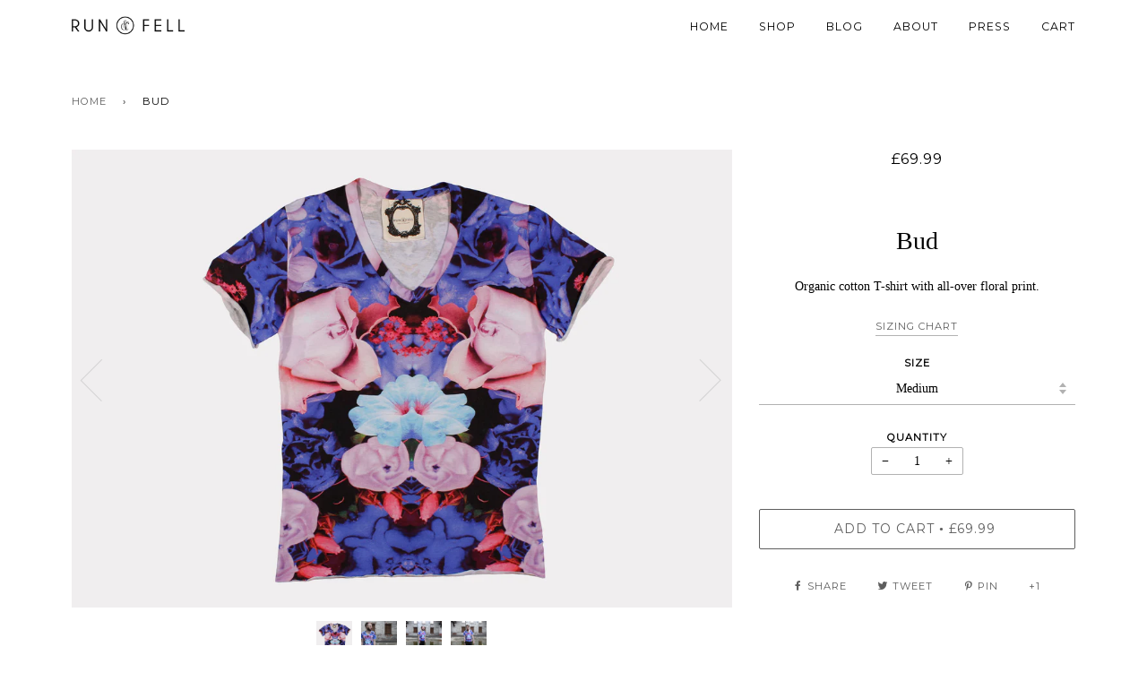

--- FILE ---
content_type: text/html; charset=utf-8
request_url: https://www.runandfell.com/products/bud
body_size: 17173
content:
<!doctype html>
<!--[if lt IE 7]><html class="no-js lt-ie9 lt-ie8 lt-ie7" lang="en"> <![endif]-->
<!--[if IE 7]><html class="no-js lt-ie9 lt-ie8" lang="en"> <![endif]-->
<!--[if IE 8]><html class="no-js lt-ie9" lang="en"> <![endif]-->
<!--[if IE 9 ]><html class="ie9 no-js"> <![endif]-->
<!--[if (gt IE 9)|!(IE)]><!--> <html class="no-js"> <!--<![endif]-->
<head>

  <!-- ======================= Pipeline Theme V3.0 ========================= -->
  <meta charset="utf-8">
  <meta http-equiv="X-UA-Compatible" content="IE=edge,chrome=1">

  
    <link rel="shortcut icon" href="//www.runandfell.com/cdn/shop/files/favicon_0f408a18-e52d-4ccd-91e9-1d7116af3445_32x32.png?v=1613689857" type="image/png">
  

  <!-- Title and description ================================================ -->
  <title>
  Bud &ndash; RUN&amp;FELL
  </title>

  
  <meta name="description" content="Organic cotton T-shirt with all-over floral print. Luxury Men&#39;s Designer T-shirt, our &quot;Bud&quot; floral print T-shirt has been constructed from 100% Organic cotton jersey. It has been ethically manufactured by hand in Manchester, England. Sustainable menswear. Eco Friendly menswear clothing with digital floral print design. Conscious men&#39;s Fashion sustainably produced in the UK">
  

  <!-- Product meta ========================================================= -->
  <!-- /snippets/social-meta-tags.liquid -->


  <meta property="og:type" content="product">
  <meta property="og:title" content="Bud">
  
  <meta property="og:image" content="http://www.runandfell.com/cdn/shop/products/Bud_grande.jpg?v=1502116711">
  <meta property="og:image:secure_url" content="https://www.runandfell.com/cdn/shop/products/Bud_grande.jpg?v=1502116711">
  
  <meta property="og:image" content="http://www.runandfell.com/cdn/shop/products/Bud3_grande.jpg?v=1502116711">
  <meta property="og:image:secure_url" content="https://www.runandfell.com/cdn/shop/products/Bud3_grande.jpg?v=1502116711">
  
  <meta property="og:image" content="http://www.runandfell.com/cdn/shop/products/Bud1_grande.jpg?v=1502116711">
  <meta property="og:image:secure_url" content="https://www.runandfell.com/cdn/shop/products/Bud1_grande.jpg?v=1502116711">
  
  <meta property="og:price:amount" content="69.99">
  <meta property="og:price:currency" content="GBP">


  <meta property="og:description" content="Organic cotton T-shirt with all-over floral print. Luxury Men&#39;s Designer T-shirt, our &quot;Bud&quot; floral print T-shirt has been constructed from 100% Organic cotton jersey. It has been ethically manufactured by hand in Manchester, England. Sustainable menswear. Eco Friendly menswear clothing with digital floral print design. Conscious men&#39;s Fashion sustainably produced in the UK">

  <meta property="og:url" content="https://www.runandfell.com/products/bud">
  <meta property="og:site_name" content="RUN&amp;FELL">






  <meta name="twitter:site" content="@runandfell">


  <meta name="twitter:card" content="product">
  <meta name="twitter:title" content="Bud">
  <meta name="twitter:description" content="
Organic cotton T-shirt with all-over floral print.
   

[split]


Product Details:
Our &quot;Bud&quot; floral print T-shirt has been constructed from 100% Organic cotton jersey.

It has been meticulously cut and sewn by hand in Manchester, England.

Organic Cotton is skin-friendly, soothing and a harmless natural fibre. Chemical-free, it&#39;s not going to have any adverse affects on your skin or your health.
Find out more about why we use Organic Cotton here.


We believe that in selecting luxuriously soft, organic fabrics, our products have a noticeably high quality and comfortably soft feel.
The fabric has been digitally printed here in Manchester with this vibrant floral design, using water-based inks.
 
- Digital all-over statement floral print design -
- V-neck -
- Raw edged, rolled hems -
- 100% organic cotton -
- Made in England - 
 ">
  <meta name="twitter:image" content="https://www.runandfell.com/cdn/shop/products/Bud_medium.jpg?v=1502116711">
  <meta name="twitter:image:width" content="240">
  <meta name="twitter:image:height" content="240">
  <meta name="twitter:label1" content="Price">
  
  <meta name="twitter:data1" content="£69.99 GBP">
  
  <meta name="twitter:label2" content="Brand">
  <meta name="twitter:data2" content="runandfell">
  



  <!-- Helpers ============================================================== -->
  <link rel="canonical" href="https://www.runandfell.com/products/bud">
  <meta name="viewport" content="width=device-width,initial-scale=1">
  <meta name="theme-color" content="#5e5e5e">

  <!-- CSS ================================================================== -->
  <link href="//www.runandfell.com/cdn/shop/t/20/assets/style.scss.css?v=107248448864268748491706965531" rel="stylesheet" type="text/css" media="all" />

  <!-- Modernizr ============================================================ -->
  <script src="//www.runandfell.com/cdn/shop/t/20/assets/modernizr.min.js?v=137617515274177302221507669280" type="text/javascript"></script>

  <!-- jQuery v2.2.3 ======================================================== -->
  <script src="//www.runandfell.com/cdn/shop/t/20/assets/jquery.min.js?v=58211863146907186831507669280" type="text/javascript"></script>

  <!-- /snippets/oldIE-js.liquid -->


<!--[if lt IE 9]>
<script src="//cdnjs.cloudflare.com/ajax/libs/html5shiv/3.7.2/html5shiv.min.js" type="text/javascript"></script>
<script src="//www.runandfell.com/cdn/shop/t/20/assets/respond.min.js?v=52248677837542619231507669280" type="text/javascript"></script>
<script src="//www.runandfell.com/cdn/shop/t/20/assets/background_size_emu.js?v=20512233629963367491507669279" type="text/javascript"></script>
<link href="//www.runandfell.com/cdn/shop/t/20/assets/respond-proxy.html" id="respond-proxy" rel="respond-proxy" />
<link href="//www.runandfell.com/search?q=e263f7423bc196df825c041e2c38afb1" id="respond-redirect" rel="respond-redirect" />
<script src="//www.runandfell.com/search?q=e263f7423bc196df825c041e2c38afb1" type="text/javascript"></script>
<![endif]-->



  <script>
    var theme = {
      strings: {
        addToCart: "Add to Cart",
        soldOut: "Sold Out",
        unavailable: "Unavailable"
      },
      moneyFormat: "£{{amount}}"
    }
  </script>

  
  

  <!-- /snippets/fonts.liquid -->

<script src="//www.runandfell.com/cdn/shop/t/20/assets/webfont.js?v=30949158316048555571507669281" type="text/javascript"></script>
<script type="text/javascript">
  WebFont.load({
    google: {
      families:
        
        
        ["Montserrat:400:latin"]
    },
    timeout: 5000
  });
</script>



  <!-- Header hook for plugins ============================================== -->
  <script>window.performance && window.performance.mark && window.performance.mark('shopify.content_for_header.start');</script><meta id="shopify-digital-wallet" name="shopify-digital-wallet" content="/11528698/digital_wallets/dialog">
<meta name="shopify-checkout-api-token" content="1efce3437905345282327a62439477af">
<meta id="in-context-paypal-metadata" data-shop-id="11528698" data-venmo-supported="false" data-environment="production" data-locale="en_US" data-paypal-v4="true" data-currency="GBP">
<link rel="alternate" type="application/json+oembed" href="https://www.runandfell.com/products/bud.oembed">
<script async="async" src="/checkouts/internal/preloads.js?locale=en-GB"></script>
<link rel="preconnect" href="https://shop.app" crossorigin="anonymous">
<script async="async" src="https://shop.app/checkouts/internal/preloads.js?locale=en-GB&shop_id=11528698" crossorigin="anonymous"></script>
<script id="apple-pay-shop-capabilities" type="application/json">{"shopId":11528698,"countryCode":"GB","currencyCode":"GBP","merchantCapabilities":["supports3DS"],"merchantId":"gid:\/\/shopify\/Shop\/11528698","merchantName":"RUN\u0026FELL","requiredBillingContactFields":["postalAddress","email","phone"],"requiredShippingContactFields":["postalAddress","email","phone"],"shippingType":"shipping","supportedNetworks":["visa","maestro","masterCard","amex","discover","elo"],"total":{"type":"pending","label":"RUN\u0026FELL","amount":"1.00"},"shopifyPaymentsEnabled":true,"supportsSubscriptions":true}</script>
<script id="shopify-features" type="application/json">{"accessToken":"1efce3437905345282327a62439477af","betas":["rich-media-storefront-analytics"],"domain":"www.runandfell.com","predictiveSearch":true,"shopId":11528698,"locale":"en"}</script>
<script>var Shopify = Shopify || {};
Shopify.shop = "runandfell.myshopify.com";
Shopify.locale = "en";
Shopify.currency = {"active":"GBP","rate":"1.0"};
Shopify.country = "GB";
Shopify.theme = {"name":"Pipeline","id":185882004,"schema_name":"Pipeline","schema_version":"3.0","theme_store_id":739,"role":"main"};
Shopify.theme.handle = "null";
Shopify.theme.style = {"id":null,"handle":null};
Shopify.cdnHost = "www.runandfell.com/cdn";
Shopify.routes = Shopify.routes || {};
Shopify.routes.root = "/";</script>
<script type="module">!function(o){(o.Shopify=o.Shopify||{}).modules=!0}(window);</script>
<script>!function(o){function n(){var o=[];function n(){o.push(Array.prototype.slice.apply(arguments))}return n.q=o,n}var t=o.Shopify=o.Shopify||{};t.loadFeatures=n(),t.autoloadFeatures=n()}(window);</script>
<script>
  window.ShopifyPay = window.ShopifyPay || {};
  window.ShopifyPay.apiHost = "shop.app\/pay";
  window.ShopifyPay.redirectState = null;
</script>
<script id="shop-js-analytics" type="application/json">{"pageType":"product"}</script>
<script defer="defer" async type="module" src="//www.runandfell.com/cdn/shopifycloud/shop-js/modules/v2/client.init-shop-cart-sync_BN7fPSNr.en.esm.js"></script>
<script defer="defer" async type="module" src="//www.runandfell.com/cdn/shopifycloud/shop-js/modules/v2/chunk.common_Cbph3Kss.esm.js"></script>
<script defer="defer" async type="module" src="//www.runandfell.com/cdn/shopifycloud/shop-js/modules/v2/chunk.modal_DKumMAJ1.esm.js"></script>
<script type="module">
  await import("//www.runandfell.com/cdn/shopifycloud/shop-js/modules/v2/client.init-shop-cart-sync_BN7fPSNr.en.esm.js");
await import("//www.runandfell.com/cdn/shopifycloud/shop-js/modules/v2/chunk.common_Cbph3Kss.esm.js");
await import("//www.runandfell.com/cdn/shopifycloud/shop-js/modules/v2/chunk.modal_DKumMAJ1.esm.js");

  window.Shopify.SignInWithShop?.initShopCartSync?.({"fedCMEnabled":true,"windoidEnabled":true});

</script>
<script>
  window.Shopify = window.Shopify || {};
  if (!window.Shopify.featureAssets) window.Shopify.featureAssets = {};
  window.Shopify.featureAssets['shop-js'] = {"shop-cart-sync":["modules/v2/client.shop-cart-sync_CJVUk8Jm.en.esm.js","modules/v2/chunk.common_Cbph3Kss.esm.js","modules/v2/chunk.modal_DKumMAJ1.esm.js"],"init-fed-cm":["modules/v2/client.init-fed-cm_7Fvt41F4.en.esm.js","modules/v2/chunk.common_Cbph3Kss.esm.js","modules/v2/chunk.modal_DKumMAJ1.esm.js"],"init-shop-email-lookup-coordinator":["modules/v2/client.init-shop-email-lookup-coordinator_Cc088_bR.en.esm.js","modules/v2/chunk.common_Cbph3Kss.esm.js","modules/v2/chunk.modal_DKumMAJ1.esm.js"],"init-windoid":["modules/v2/client.init-windoid_hPopwJRj.en.esm.js","modules/v2/chunk.common_Cbph3Kss.esm.js","modules/v2/chunk.modal_DKumMAJ1.esm.js"],"shop-button":["modules/v2/client.shop-button_B0jaPSNF.en.esm.js","modules/v2/chunk.common_Cbph3Kss.esm.js","modules/v2/chunk.modal_DKumMAJ1.esm.js"],"shop-cash-offers":["modules/v2/client.shop-cash-offers_DPIskqss.en.esm.js","modules/v2/chunk.common_Cbph3Kss.esm.js","modules/v2/chunk.modal_DKumMAJ1.esm.js"],"shop-toast-manager":["modules/v2/client.shop-toast-manager_CK7RT69O.en.esm.js","modules/v2/chunk.common_Cbph3Kss.esm.js","modules/v2/chunk.modal_DKumMAJ1.esm.js"],"init-shop-cart-sync":["modules/v2/client.init-shop-cart-sync_BN7fPSNr.en.esm.js","modules/v2/chunk.common_Cbph3Kss.esm.js","modules/v2/chunk.modal_DKumMAJ1.esm.js"],"init-customer-accounts-sign-up":["modules/v2/client.init-customer-accounts-sign-up_CfPf4CXf.en.esm.js","modules/v2/client.shop-login-button_DeIztwXF.en.esm.js","modules/v2/chunk.common_Cbph3Kss.esm.js","modules/v2/chunk.modal_DKumMAJ1.esm.js"],"pay-button":["modules/v2/client.pay-button_CgIwFSYN.en.esm.js","modules/v2/chunk.common_Cbph3Kss.esm.js","modules/v2/chunk.modal_DKumMAJ1.esm.js"],"init-customer-accounts":["modules/v2/client.init-customer-accounts_DQ3x16JI.en.esm.js","modules/v2/client.shop-login-button_DeIztwXF.en.esm.js","modules/v2/chunk.common_Cbph3Kss.esm.js","modules/v2/chunk.modal_DKumMAJ1.esm.js"],"avatar":["modules/v2/client.avatar_BTnouDA3.en.esm.js"],"init-shop-for-new-customer-accounts":["modules/v2/client.init-shop-for-new-customer-accounts_CsZy_esa.en.esm.js","modules/v2/client.shop-login-button_DeIztwXF.en.esm.js","modules/v2/chunk.common_Cbph3Kss.esm.js","modules/v2/chunk.modal_DKumMAJ1.esm.js"],"shop-follow-button":["modules/v2/client.shop-follow-button_BRMJjgGd.en.esm.js","modules/v2/chunk.common_Cbph3Kss.esm.js","modules/v2/chunk.modal_DKumMAJ1.esm.js"],"checkout-modal":["modules/v2/client.checkout-modal_B9Drz_yf.en.esm.js","modules/v2/chunk.common_Cbph3Kss.esm.js","modules/v2/chunk.modal_DKumMAJ1.esm.js"],"shop-login-button":["modules/v2/client.shop-login-button_DeIztwXF.en.esm.js","modules/v2/chunk.common_Cbph3Kss.esm.js","modules/v2/chunk.modal_DKumMAJ1.esm.js"],"lead-capture":["modules/v2/client.lead-capture_DXYzFM3R.en.esm.js","modules/v2/chunk.common_Cbph3Kss.esm.js","modules/v2/chunk.modal_DKumMAJ1.esm.js"],"shop-login":["modules/v2/client.shop-login_CA5pJqmO.en.esm.js","modules/v2/chunk.common_Cbph3Kss.esm.js","modules/v2/chunk.modal_DKumMAJ1.esm.js"],"payment-terms":["modules/v2/client.payment-terms_BxzfvcZJ.en.esm.js","modules/v2/chunk.common_Cbph3Kss.esm.js","modules/v2/chunk.modal_DKumMAJ1.esm.js"]};
</script>
<script>(function() {
  var isLoaded = false;
  function asyncLoad() {
    if (isLoaded) return;
    isLoaded = true;
    var urls = ["https:\/\/chimpstatic.com\/mcjs-connected\/js\/users\/ec2ecfc44d0cbdf5ce2215c69\/874ad22ba1db7afc25dd016b4.js?shop=runandfell.myshopify.com"];
    for (var i = 0; i < urls.length; i++) {
      var s = document.createElement('script');
      s.type = 'text/javascript';
      s.async = true;
      s.src = urls[i];
      var x = document.getElementsByTagName('script')[0];
      x.parentNode.insertBefore(s, x);
    }
  };
  if(window.attachEvent) {
    window.attachEvent('onload', asyncLoad);
  } else {
    window.addEventListener('load', asyncLoad, false);
  }
})();</script>
<script id="__st">var __st={"a":11528698,"offset":0,"reqid":"498cb7cd-1616-46e5-be8d-3680a836a35d-1770068612","pageurl":"www.runandfell.com\/products\/bud","u":"b4cb59f6728c","p":"product","rtyp":"product","rid":4300162183};</script>
<script>window.ShopifyPaypalV4VisibilityTracking = true;</script>
<script id="captcha-bootstrap">!function(){'use strict';const t='contact',e='account',n='new_comment',o=[[t,t],['blogs',n],['comments',n],[t,'customer']],c=[[e,'customer_login'],[e,'guest_login'],[e,'recover_customer_password'],[e,'create_customer']],r=t=>t.map((([t,e])=>`form[action*='/${t}']:not([data-nocaptcha='true']) input[name='form_type'][value='${e}']`)).join(','),a=t=>()=>t?[...document.querySelectorAll(t)].map((t=>t.form)):[];function s(){const t=[...o],e=r(t);return a(e)}const i='password',u='form_key',d=['recaptcha-v3-token','g-recaptcha-response','h-captcha-response',i],f=()=>{try{return window.sessionStorage}catch{return}},m='__shopify_v',_=t=>t.elements[u];function p(t,e,n=!1){try{const o=window.sessionStorage,c=JSON.parse(o.getItem(e)),{data:r}=function(t){const{data:e,action:n}=t;return t[m]||n?{data:e,action:n}:{data:t,action:n}}(c);for(const[e,n]of Object.entries(r))t.elements[e]&&(t.elements[e].value=n);n&&o.removeItem(e)}catch(o){console.error('form repopulation failed',{error:o})}}const l='form_type',E='cptcha';function T(t){t.dataset[E]=!0}const w=window,h=w.document,L='Shopify',v='ce_forms',y='captcha';let A=!1;((t,e)=>{const n=(g='f06e6c50-85a8-45c8-87d0-21a2b65856fe',I='https://cdn.shopify.com/shopifycloud/storefront-forms-hcaptcha/ce_storefront_forms_captcha_hcaptcha.v1.5.2.iife.js',D={infoText:'Protected by hCaptcha',privacyText:'Privacy',termsText:'Terms'},(t,e,n)=>{const o=w[L][v],c=o.bindForm;if(c)return c(t,g,e,D).then(n);var r;o.q.push([[t,g,e,D],n]),r=I,A||(h.body.append(Object.assign(h.createElement('script'),{id:'captcha-provider',async:!0,src:r})),A=!0)});var g,I,D;w[L]=w[L]||{},w[L][v]=w[L][v]||{},w[L][v].q=[],w[L][y]=w[L][y]||{},w[L][y].protect=function(t,e){n(t,void 0,e),T(t)},Object.freeze(w[L][y]),function(t,e,n,w,h,L){const[v,y,A,g]=function(t,e,n){const i=e?o:[],u=t?c:[],d=[...i,...u],f=r(d),m=r(i),_=r(d.filter((([t,e])=>n.includes(e))));return[a(f),a(m),a(_),s()]}(w,h,L),I=t=>{const e=t.target;return e instanceof HTMLFormElement?e:e&&e.form},D=t=>v().includes(t);t.addEventListener('submit',(t=>{const e=I(t);if(!e)return;const n=D(e)&&!e.dataset.hcaptchaBound&&!e.dataset.recaptchaBound,o=_(e),c=g().includes(e)&&(!o||!o.value);(n||c)&&t.preventDefault(),c&&!n&&(function(t){try{if(!f())return;!function(t){const e=f();if(!e)return;const n=_(t);if(!n)return;const o=n.value;o&&e.removeItem(o)}(t);const e=Array.from(Array(32),(()=>Math.random().toString(36)[2])).join('');!function(t,e){_(t)||t.append(Object.assign(document.createElement('input'),{type:'hidden',name:u})),t.elements[u].value=e}(t,e),function(t,e){const n=f();if(!n)return;const o=[...t.querySelectorAll(`input[type='${i}']`)].map((({name:t})=>t)),c=[...d,...o],r={};for(const[a,s]of new FormData(t).entries())c.includes(a)||(r[a]=s);n.setItem(e,JSON.stringify({[m]:1,action:t.action,data:r}))}(t,e)}catch(e){console.error('failed to persist form',e)}}(e),e.submit())}));const S=(t,e)=>{t&&!t.dataset[E]&&(n(t,e.some((e=>e===t))),T(t))};for(const o of['focusin','change'])t.addEventListener(o,(t=>{const e=I(t);D(e)&&S(e,y())}));const B=e.get('form_key'),M=e.get(l),P=B&&M;t.addEventListener('DOMContentLoaded',(()=>{const t=y();if(P)for(const e of t)e.elements[l].value===M&&p(e,B);[...new Set([...A(),...v().filter((t=>'true'===t.dataset.shopifyCaptcha))])].forEach((e=>S(e,t)))}))}(h,new URLSearchParams(w.location.search),n,t,e,['guest_login'])})(!0,!0)}();</script>
<script integrity="sha256-4kQ18oKyAcykRKYeNunJcIwy7WH5gtpwJnB7kiuLZ1E=" data-source-attribution="shopify.loadfeatures" defer="defer" src="//www.runandfell.com/cdn/shopifycloud/storefront/assets/storefront/load_feature-a0a9edcb.js" crossorigin="anonymous"></script>
<script crossorigin="anonymous" defer="defer" src="//www.runandfell.com/cdn/shopifycloud/storefront/assets/shopify_pay/storefront-65b4c6d7.js?v=20250812"></script>
<script data-source-attribution="shopify.dynamic_checkout.dynamic.init">var Shopify=Shopify||{};Shopify.PaymentButton=Shopify.PaymentButton||{isStorefrontPortableWallets:!0,init:function(){window.Shopify.PaymentButton.init=function(){};var t=document.createElement("script");t.src="https://www.runandfell.com/cdn/shopifycloud/portable-wallets/latest/portable-wallets.en.js",t.type="module",document.head.appendChild(t)}};
</script>
<script data-source-attribution="shopify.dynamic_checkout.buyer_consent">
  function portableWalletsHideBuyerConsent(e){var t=document.getElementById("shopify-buyer-consent"),n=document.getElementById("shopify-subscription-policy-button");t&&n&&(t.classList.add("hidden"),t.setAttribute("aria-hidden","true"),n.removeEventListener("click",e))}function portableWalletsShowBuyerConsent(e){var t=document.getElementById("shopify-buyer-consent"),n=document.getElementById("shopify-subscription-policy-button");t&&n&&(t.classList.remove("hidden"),t.removeAttribute("aria-hidden"),n.addEventListener("click",e))}window.Shopify?.PaymentButton&&(window.Shopify.PaymentButton.hideBuyerConsent=portableWalletsHideBuyerConsent,window.Shopify.PaymentButton.showBuyerConsent=portableWalletsShowBuyerConsent);
</script>
<script data-source-attribution="shopify.dynamic_checkout.cart.bootstrap">document.addEventListener("DOMContentLoaded",(function(){function t(){return document.querySelector("shopify-accelerated-checkout-cart, shopify-accelerated-checkout")}if(t())Shopify.PaymentButton.init();else{new MutationObserver((function(e,n){t()&&(Shopify.PaymentButton.init(),n.disconnect())})).observe(document.body,{childList:!0,subtree:!0})}}));
</script>
<link id="shopify-accelerated-checkout-styles" rel="stylesheet" media="screen" href="https://www.runandfell.com/cdn/shopifycloud/portable-wallets/latest/accelerated-checkout-backwards-compat.css" crossorigin="anonymous">
<style id="shopify-accelerated-checkout-cart">
        #shopify-buyer-consent {
  margin-top: 1em;
  display: inline-block;
  width: 100%;
}

#shopify-buyer-consent.hidden {
  display: none;
}

#shopify-subscription-policy-button {
  background: none;
  border: none;
  padding: 0;
  text-decoration: underline;
  font-size: inherit;
  cursor: pointer;
}

#shopify-subscription-policy-button::before {
  box-shadow: none;
}

      </style>

<script>window.performance && window.performance.mark && window.performance.mark('shopify.content_for_header.end');</script>
<link href="https://monorail-edge.shopifysvc.com" rel="dns-prefetch">
<script>(function(){if ("sendBeacon" in navigator && "performance" in window) {try {var session_token_from_headers = performance.getEntriesByType('navigation')[0].serverTiming.find(x => x.name == '_s').description;} catch {var session_token_from_headers = undefined;}var session_cookie_matches = document.cookie.match(/_shopify_s=([^;]*)/);var session_token_from_cookie = session_cookie_matches && session_cookie_matches.length === 2 ? session_cookie_matches[1] : "";var session_token = session_token_from_headers || session_token_from_cookie || "";function handle_abandonment_event(e) {var entries = performance.getEntries().filter(function(entry) {return /monorail-edge.shopifysvc.com/.test(entry.name);});if (!window.abandonment_tracked && entries.length === 0) {window.abandonment_tracked = true;var currentMs = Date.now();var navigation_start = performance.timing.navigationStart;var payload = {shop_id: 11528698,url: window.location.href,navigation_start,duration: currentMs - navigation_start,session_token,page_type: "product"};window.navigator.sendBeacon("https://monorail-edge.shopifysvc.com/v1/produce", JSON.stringify({schema_id: "online_store_buyer_site_abandonment/1.1",payload: payload,metadata: {event_created_at_ms: currentMs,event_sent_at_ms: currentMs}}));}}window.addEventListener('pagehide', handle_abandonment_event);}}());</script>
<script id="web-pixels-manager-setup">(function e(e,d,r,n,o){if(void 0===o&&(o={}),!Boolean(null===(a=null===(i=window.Shopify)||void 0===i?void 0:i.analytics)||void 0===a?void 0:a.replayQueue)){var i,a;window.Shopify=window.Shopify||{};var t=window.Shopify;t.analytics=t.analytics||{};var s=t.analytics;s.replayQueue=[],s.publish=function(e,d,r){return s.replayQueue.push([e,d,r]),!0};try{self.performance.mark("wpm:start")}catch(e){}var l=function(){var e={modern:/Edge?\/(1{2}[4-9]|1[2-9]\d|[2-9]\d{2}|\d{4,})\.\d+(\.\d+|)|Firefox\/(1{2}[4-9]|1[2-9]\d|[2-9]\d{2}|\d{4,})\.\d+(\.\d+|)|Chrom(ium|e)\/(9{2}|\d{3,})\.\d+(\.\d+|)|(Maci|X1{2}).+ Version\/(15\.\d+|(1[6-9]|[2-9]\d|\d{3,})\.\d+)([,.]\d+|)( \(\w+\)|)( Mobile\/\w+|) Safari\/|Chrome.+OPR\/(9{2}|\d{3,})\.\d+\.\d+|(CPU[ +]OS|iPhone[ +]OS|CPU[ +]iPhone|CPU IPhone OS|CPU iPad OS)[ +]+(15[._]\d+|(1[6-9]|[2-9]\d|\d{3,})[._]\d+)([._]\d+|)|Android:?[ /-](13[3-9]|1[4-9]\d|[2-9]\d{2}|\d{4,})(\.\d+|)(\.\d+|)|Android.+Firefox\/(13[5-9]|1[4-9]\d|[2-9]\d{2}|\d{4,})\.\d+(\.\d+|)|Android.+Chrom(ium|e)\/(13[3-9]|1[4-9]\d|[2-9]\d{2}|\d{4,})\.\d+(\.\d+|)|SamsungBrowser\/([2-9]\d|\d{3,})\.\d+/,legacy:/Edge?\/(1[6-9]|[2-9]\d|\d{3,})\.\d+(\.\d+|)|Firefox\/(5[4-9]|[6-9]\d|\d{3,})\.\d+(\.\d+|)|Chrom(ium|e)\/(5[1-9]|[6-9]\d|\d{3,})\.\d+(\.\d+|)([\d.]+$|.*Safari\/(?![\d.]+ Edge\/[\d.]+$))|(Maci|X1{2}).+ Version\/(10\.\d+|(1[1-9]|[2-9]\d|\d{3,})\.\d+)([,.]\d+|)( \(\w+\)|)( Mobile\/\w+|) Safari\/|Chrome.+OPR\/(3[89]|[4-9]\d|\d{3,})\.\d+\.\d+|(CPU[ +]OS|iPhone[ +]OS|CPU[ +]iPhone|CPU IPhone OS|CPU iPad OS)[ +]+(10[._]\d+|(1[1-9]|[2-9]\d|\d{3,})[._]\d+)([._]\d+|)|Android:?[ /-](13[3-9]|1[4-9]\d|[2-9]\d{2}|\d{4,})(\.\d+|)(\.\d+|)|Mobile Safari.+OPR\/([89]\d|\d{3,})\.\d+\.\d+|Android.+Firefox\/(13[5-9]|1[4-9]\d|[2-9]\d{2}|\d{4,})\.\d+(\.\d+|)|Android.+Chrom(ium|e)\/(13[3-9]|1[4-9]\d|[2-9]\d{2}|\d{4,})\.\d+(\.\d+|)|Android.+(UC? ?Browser|UCWEB|U3)[ /]?(15\.([5-9]|\d{2,})|(1[6-9]|[2-9]\d|\d{3,})\.\d+)\.\d+|SamsungBrowser\/(5\.\d+|([6-9]|\d{2,})\.\d+)|Android.+MQ{2}Browser\/(14(\.(9|\d{2,})|)|(1[5-9]|[2-9]\d|\d{3,})(\.\d+|))(\.\d+|)|K[Aa][Ii]OS\/(3\.\d+|([4-9]|\d{2,})\.\d+)(\.\d+|)/},d=e.modern,r=e.legacy,n=navigator.userAgent;return n.match(d)?"modern":n.match(r)?"legacy":"unknown"}(),u="modern"===l?"modern":"legacy",c=(null!=n?n:{modern:"",legacy:""})[u],f=function(e){return[e.baseUrl,"/wpm","/b",e.hashVersion,"modern"===e.buildTarget?"m":"l",".js"].join("")}({baseUrl:d,hashVersion:r,buildTarget:u}),m=function(e){var d=e.version,r=e.bundleTarget,n=e.surface,o=e.pageUrl,i=e.monorailEndpoint;return{emit:function(e){var a=e.status,t=e.errorMsg,s=(new Date).getTime(),l=JSON.stringify({metadata:{event_sent_at_ms:s},events:[{schema_id:"web_pixels_manager_load/3.1",payload:{version:d,bundle_target:r,page_url:o,status:a,surface:n,error_msg:t},metadata:{event_created_at_ms:s}}]});if(!i)return console&&console.warn&&console.warn("[Web Pixels Manager] No Monorail endpoint provided, skipping logging."),!1;try{return self.navigator.sendBeacon.bind(self.navigator)(i,l)}catch(e){}var u=new XMLHttpRequest;try{return u.open("POST",i,!0),u.setRequestHeader("Content-Type","text/plain"),u.send(l),!0}catch(e){return console&&console.warn&&console.warn("[Web Pixels Manager] Got an unhandled error while logging to Monorail."),!1}}}}({version:r,bundleTarget:l,surface:e.surface,pageUrl:self.location.href,monorailEndpoint:e.monorailEndpoint});try{o.browserTarget=l,function(e){var d=e.src,r=e.async,n=void 0===r||r,o=e.onload,i=e.onerror,a=e.sri,t=e.scriptDataAttributes,s=void 0===t?{}:t,l=document.createElement("script"),u=document.querySelector("head"),c=document.querySelector("body");if(l.async=n,l.src=d,a&&(l.integrity=a,l.crossOrigin="anonymous"),s)for(var f in s)if(Object.prototype.hasOwnProperty.call(s,f))try{l.dataset[f]=s[f]}catch(e){}if(o&&l.addEventListener("load",o),i&&l.addEventListener("error",i),u)u.appendChild(l);else{if(!c)throw new Error("Did not find a head or body element to append the script");c.appendChild(l)}}({src:f,async:!0,onload:function(){if(!function(){var e,d;return Boolean(null===(d=null===(e=window.Shopify)||void 0===e?void 0:e.analytics)||void 0===d?void 0:d.initialized)}()){var d=window.webPixelsManager.init(e)||void 0;if(d){var r=window.Shopify.analytics;r.replayQueue.forEach((function(e){var r=e[0],n=e[1],o=e[2];d.publishCustomEvent(r,n,o)})),r.replayQueue=[],r.publish=d.publishCustomEvent,r.visitor=d.visitor,r.initialized=!0}}},onerror:function(){return m.emit({status:"failed",errorMsg:"".concat(f," has failed to load")})},sri:function(e){var d=/^sha384-[A-Za-z0-9+/=]+$/;return"string"==typeof e&&d.test(e)}(c)?c:"",scriptDataAttributes:o}),m.emit({status:"loading"})}catch(e){m.emit({status:"failed",errorMsg:(null==e?void 0:e.message)||"Unknown error"})}}})({shopId: 11528698,storefrontBaseUrl: "https://www.runandfell.com",extensionsBaseUrl: "https://extensions.shopifycdn.com/cdn/shopifycloud/web-pixels-manager",monorailEndpoint: "https://monorail-edge.shopifysvc.com/unstable/produce_batch",surface: "storefront-renderer",enabledBetaFlags: ["2dca8a86"],webPixelsConfigList: [{"id":"373030995","configuration":"{\"config\":\"{\\\"pixel_id\\\":\\\"G-P7XSVZ7ZX6\\\",\\\"gtag_events\\\":[{\\\"type\\\":\\\"purchase\\\",\\\"action_label\\\":\\\"G-P7XSVZ7ZX6\\\"},{\\\"type\\\":\\\"page_view\\\",\\\"action_label\\\":\\\"G-P7XSVZ7ZX6\\\"},{\\\"type\\\":\\\"view_item\\\",\\\"action_label\\\":\\\"G-P7XSVZ7ZX6\\\"},{\\\"type\\\":\\\"search\\\",\\\"action_label\\\":\\\"G-P7XSVZ7ZX6\\\"},{\\\"type\\\":\\\"add_to_cart\\\",\\\"action_label\\\":\\\"G-P7XSVZ7ZX6\\\"},{\\\"type\\\":\\\"begin_checkout\\\",\\\"action_label\\\":\\\"G-P7XSVZ7ZX6\\\"},{\\\"type\\\":\\\"add_payment_info\\\",\\\"action_label\\\":\\\"G-P7XSVZ7ZX6\\\"}],\\\"enable_monitoring_mode\\\":false}\"}","eventPayloadVersion":"v1","runtimeContext":"OPEN","scriptVersion":"b2a88bafab3e21179ed38636efcd8a93","type":"APP","apiClientId":1780363,"privacyPurposes":[],"dataSharingAdjustments":{"protectedCustomerApprovalScopes":["read_customer_address","read_customer_email","read_customer_name","read_customer_personal_data","read_customer_phone"]}},{"id":"shopify-app-pixel","configuration":"{}","eventPayloadVersion":"v1","runtimeContext":"STRICT","scriptVersion":"0450","apiClientId":"shopify-pixel","type":"APP","privacyPurposes":["ANALYTICS","MARKETING"]},{"id":"shopify-custom-pixel","eventPayloadVersion":"v1","runtimeContext":"LAX","scriptVersion":"0450","apiClientId":"shopify-pixel","type":"CUSTOM","privacyPurposes":["ANALYTICS","MARKETING"]}],isMerchantRequest: false,initData: {"shop":{"name":"RUN\u0026FELL","paymentSettings":{"currencyCode":"GBP"},"myshopifyDomain":"runandfell.myshopify.com","countryCode":"GB","storefrontUrl":"https:\/\/www.runandfell.com"},"customer":null,"cart":null,"checkout":null,"productVariants":[{"price":{"amount":69.99,"currencyCode":"GBP"},"product":{"title":"Bud","vendor":"runandfell","id":"4300162183","untranslatedTitle":"Bud","url":"\/products\/bud","type":"T-Shirts"},"id":"14681356295","image":{"src":"\/\/www.runandfell.com\/cdn\/shop\/products\/Bud.jpg?v=1502116711"},"sku":"","title":"Small","untranslatedTitle":"Small"},{"price":{"amount":69.99,"currencyCode":"GBP"},"product":{"title":"Bud","vendor":"runandfell","id":"4300162183","untranslatedTitle":"Bud","url":"\/products\/bud","type":"T-Shirts"},"id":"14681356359","image":{"src":"\/\/www.runandfell.com\/cdn\/shop\/products\/Bud.jpg?v=1502116711"},"sku":"","title":"Medium","untranslatedTitle":"Medium"},{"price":{"amount":69.99,"currencyCode":"GBP"},"product":{"title":"Bud","vendor":"runandfell","id":"4300162183","untranslatedTitle":"Bud","url":"\/products\/bud","type":"T-Shirts"},"id":"14681356423","image":{"src":"\/\/www.runandfell.com\/cdn\/shop\/products\/Bud.jpg?v=1502116711"},"sku":"","title":"Large","untranslatedTitle":"Large"}],"purchasingCompany":null},},"https://www.runandfell.com/cdn","3918e4e0wbf3ac3cepc5707306mb02b36c6",{"modern":"","legacy":""},{"shopId":"11528698","storefrontBaseUrl":"https:\/\/www.runandfell.com","extensionBaseUrl":"https:\/\/extensions.shopifycdn.com\/cdn\/shopifycloud\/web-pixels-manager","surface":"storefront-renderer","enabledBetaFlags":"[\"2dca8a86\"]","isMerchantRequest":"false","hashVersion":"3918e4e0wbf3ac3cepc5707306mb02b36c6","publish":"custom","events":"[[\"page_viewed\",{}],[\"product_viewed\",{\"productVariant\":{\"price\":{\"amount\":69.99,\"currencyCode\":\"GBP\"},\"product\":{\"title\":\"Bud\",\"vendor\":\"runandfell\",\"id\":\"4300162183\",\"untranslatedTitle\":\"Bud\",\"url\":\"\/products\/bud\",\"type\":\"T-Shirts\"},\"id\":\"14681356359\",\"image\":{\"src\":\"\/\/www.runandfell.com\/cdn\/shop\/products\/Bud.jpg?v=1502116711\"},\"sku\":\"\",\"title\":\"Medium\",\"untranslatedTitle\":\"Medium\"}}]]"});</script><script>
  window.ShopifyAnalytics = window.ShopifyAnalytics || {};
  window.ShopifyAnalytics.meta = window.ShopifyAnalytics.meta || {};
  window.ShopifyAnalytics.meta.currency = 'GBP';
  var meta = {"product":{"id":4300162183,"gid":"gid:\/\/shopify\/Product\/4300162183","vendor":"runandfell","type":"T-Shirts","handle":"bud","variants":[{"id":14681356295,"price":6999,"name":"Bud - Small","public_title":"Small","sku":""},{"id":14681356359,"price":6999,"name":"Bud - Medium","public_title":"Medium","sku":""},{"id":14681356423,"price":6999,"name":"Bud - Large","public_title":"Large","sku":""}],"remote":false},"page":{"pageType":"product","resourceType":"product","resourceId":4300162183,"requestId":"498cb7cd-1616-46e5-be8d-3680a836a35d-1770068612"}};
  for (var attr in meta) {
    window.ShopifyAnalytics.meta[attr] = meta[attr];
  }
</script>
<script class="analytics">
  (function () {
    var customDocumentWrite = function(content) {
      var jquery = null;

      if (window.jQuery) {
        jquery = window.jQuery;
      } else if (window.Checkout && window.Checkout.$) {
        jquery = window.Checkout.$;
      }

      if (jquery) {
        jquery('body').append(content);
      }
    };

    var hasLoggedConversion = function(token) {
      if (token) {
        return document.cookie.indexOf('loggedConversion=' + token) !== -1;
      }
      return false;
    }

    var setCookieIfConversion = function(token) {
      if (token) {
        var twoMonthsFromNow = new Date(Date.now());
        twoMonthsFromNow.setMonth(twoMonthsFromNow.getMonth() + 2);

        document.cookie = 'loggedConversion=' + token + '; expires=' + twoMonthsFromNow;
      }
    }

    var trekkie = window.ShopifyAnalytics.lib = window.trekkie = window.trekkie || [];
    if (trekkie.integrations) {
      return;
    }
    trekkie.methods = [
      'identify',
      'page',
      'ready',
      'track',
      'trackForm',
      'trackLink'
    ];
    trekkie.factory = function(method) {
      return function() {
        var args = Array.prototype.slice.call(arguments);
        args.unshift(method);
        trekkie.push(args);
        return trekkie;
      };
    };
    for (var i = 0; i < trekkie.methods.length; i++) {
      var key = trekkie.methods[i];
      trekkie[key] = trekkie.factory(key);
    }
    trekkie.load = function(config) {
      trekkie.config = config || {};
      trekkie.config.initialDocumentCookie = document.cookie;
      var first = document.getElementsByTagName('script')[0];
      var script = document.createElement('script');
      script.type = 'text/javascript';
      script.onerror = function(e) {
        var scriptFallback = document.createElement('script');
        scriptFallback.type = 'text/javascript';
        scriptFallback.onerror = function(error) {
                var Monorail = {
      produce: function produce(monorailDomain, schemaId, payload) {
        var currentMs = new Date().getTime();
        var event = {
          schema_id: schemaId,
          payload: payload,
          metadata: {
            event_created_at_ms: currentMs,
            event_sent_at_ms: currentMs
          }
        };
        return Monorail.sendRequest("https://" + monorailDomain + "/v1/produce", JSON.stringify(event));
      },
      sendRequest: function sendRequest(endpointUrl, payload) {
        // Try the sendBeacon API
        if (window && window.navigator && typeof window.navigator.sendBeacon === 'function' && typeof window.Blob === 'function' && !Monorail.isIos12()) {
          var blobData = new window.Blob([payload], {
            type: 'text/plain'
          });

          if (window.navigator.sendBeacon(endpointUrl, blobData)) {
            return true;
          } // sendBeacon was not successful

        } // XHR beacon

        var xhr = new XMLHttpRequest();

        try {
          xhr.open('POST', endpointUrl);
          xhr.setRequestHeader('Content-Type', 'text/plain');
          xhr.send(payload);
        } catch (e) {
          console.log(e);
        }

        return false;
      },
      isIos12: function isIos12() {
        return window.navigator.userAgent.lastIndexOf('iPhone; CPU iPhone OS 12_') !== -1 || window.navigator.userAgent.lastIndexOf('iPad; CPU OS 12_') !== -1;
      }
    };
    Monorail.produce('monorail-edge.shopifysvc.com',
      'trekkie_storefront_load_errors/1.1',
      {shop_id: 11528698,
      theme_id: 185882004,
      app_name: "storefront",
      context_url: window.location.href,
      source_url: "//www.runandfell.com/cdn/s/trekkie.storefront.c59ea00e0474b293ae6629561379568a2d7c4bba.min.js"});

        };
        scriptFallback.async = true;
        scriptFallback.src = '//www.runandfell.com/cdn/s/trekkie.storefront.c59ea00e0474b293ae6629561379568a2d7c4bba.min.js';
        first.parentNode.insertBefore(scriptFallback, first);
      };
      script.async = true;
      script.src = '//www.runandfell.com/cdn/s/trekkie.storefront.c59ea00e0474b293ae6629561379568a2d7c4bba.min.js';
      first.parentNode.insertBefore(script, first);
    };
    trekkie.load(
      {"Trekkie":{"appName":"storefront","development":false,"defaultAttributes":{"shopId":11528698,"isMerchantRequest":null,"themeId":185882004,"themeCityHash":"5150969151739184721","contentLanguage":"en","currency":"GBP","eventMetadataId":"64c57436-a7f9-42ab-b625-2be877187a9f"},"isServerSideCookieWritingEnabled":true,"monorailRegion":"shop_domain","enabledBetaFlags":["65f19447","b5387b81"]},"Session Attribution":{},"S2S":{"facebookCapiEnabled":true,"source":"trekkie-storefront-renderer","apiClientId":580111}}
    );

    var loaded = false;
    trekkie.ready(function() {
      if (loaded) return;
      loaded = true;

      window.ShopifyAnalytics.lib = window.trekkie;

      var originalDocumentWrite = document.write;
      document.write = customDocumentWrite;
      try { window.ShopifyAnalytics.merchantGoogleAnalytics.call(this); } catch(error) {};
      document.write = originalDocumentWrite;

      window.ShopifyAnalytics.lib.page(null,{"pageType":"product","resourceType":"product","resourceId":4300162183,"requestId":"498cb7cd-1616-46e5-be8d-3680a836a35d-1770068612","shopifyEmitted":true});

      var match = window.location.pathname.match(/checkouts\/(.+)\/(thank_you|post_purchase)/)
      var token = match? match[1]: undefined;
      if (!hasLoggedConversion(token)) {
        setCookieIfConversion(token);
        window.ShopifyAnalytics.lib.track("Viewed Product",{"currency":"GBP","variantId":14681356295,"productId":4300162183,"productGid":"gid:\/\/shopify\/Product\/4300162183","name":"Bud - Small","price":"69.99","sku":"","brand":"runandfell","variant":"Small","category":"T-Shirts","nonInteraction":true,"remote":false},undefined,undefined,{"shopifyEmitted":true});
      window.ShopifyAnalytics.lib.track("monorail:\/\/trekkie_storefront_viewed_product\/1.1",{"currency":"GBP","variantId":14681356295,"productId":4300162183,"productGid":"gid:\/\/shopify\/Product\/4300162183","name":"Bud - Small","price":"69.99","sku":"","brand":"runandfell","variant":"Small","category":"T-Shirts","nonInteraction":true,"remote":false,"referer":"https:\/\/www.runandfell.com\/products\/bud"});
      }
    });


        var eventsListenerScript = document.createElement('script');
        eventsListenerScript.async = true;
        eventsListenerScript.src = "//www.runandfell.com/cdn/shopifycloud/storefront/assets/shop_events_listener-3da45d37.js";
        document.getElementsByTagName('head')[0].appendChild(eventsListenerScript);

})();</script>
  <script>
  if (!window.ga || (window.ga && typeof window.ga !== 'function')) {
    window.ga = function ga() {
      (window.ga.q = window.ga.q || []).push(arguments);
      if (window.Shopify && window.Shopify.analytics && typeof window.Shopify.analytics.publish === 'function') {
        window.Shopify.analytics.publish("ga_stub_called", {}, {sendTo: "google_osp_migration"});
      }
      console.error("Shopify's Google Analytics stub called with:", Array.from(arguments), "\nSee https://help.shopify.com/manual/promoting-marketing/pixels/pixel-migration#google for more information.");
    };
    if (window.Shopify && window.Shopify.analytics && typeof window.Shopify.analytics.publish === 'function') {
      window.Shopify.analytics.publish("ga_stub_initialized", {}, {sendTo: "google_osp_migration"});
    }
  }
</script>
<script
  defer
  src="https://www.runandfell.com/cdn/shopifycloud/perf-kit/shopify-perf-kit-3.1.0.min.js"
  data-application="storefront-renderer"
  data-shop-id="11528698"
  data-render-region="gcp-us-east1"
  data-page-type="product"
  data-theme-instance-id="185882004"
  data-theme-name="Pipeline"
  data-theme-version="3.0"
  data-monorail-region="shop_domain"
  data-resource-timing-sampling-rate="10"
  data-shs="true"
  data-shs-beacon="true"
  data-shs-export-with-fetch="true"
  data-shs-logs-sample-rate="1"
  data-shs-beacon-endpoint="https://www.runandfell.com/api/collect"
></script>
</head>

<body id="bud" class="template-product" >

  <div id="shopify-section-header" class="shopify-section"><div class="header__wrapper" data-section-id="header" data-section-type="header">

  

  <header class="site-header header--small" role="banner">
    <div class="wrapper">
      <div class="nav--desktop">
        <div class="mobile-wrapper">
  <div class="header-cart__wrapper">
    <a href="/cart" class="CartToggle header-cart"></a>
    <span class="header-cart__bubble cartCount hidden-count"></span>
  </div>
  <div class="logo-wrapper logo-wrapper--image">
    
      <div class="h4 header-logo" itemscope itemtype="http://schema.org/Organization">
    
        
        <a href="/" itemprop="url">
          
          <img src="//www.runandfell.com/cdn/shop/files/logo_195x.png?v=1613689851"
          srcset="//www.runandfell.com/cdn/shop/files/logo_195x.png?v=1613689851 1x, //www.runandfell.com/cdn/shop/files/logo_195x@2x.png?v=1613689851 2x"
          alt="RUN&amp;FELL"
          class="logo-image"
          itemprop="logo">
        </a>
      
    
      </div>
    
  </div>
  <a href class="menuToggle header-hamburger"></a>
</div>
<div class="header-menu nav-wrapper">
  
  <ul class="main-menu accessibleNav">
    
    
      









  <li class="child  kids-0">
    <a href="/" class="nav-link">HOME</a>
    
  </li>


    
      









  <li class="child  kids-0">
    <a href="/collections/all" class="nav-link">SHOP</a>
    
  </li>


    
      









  <li class="child  kids-0">
    <a href="/blogs/news" class="nav-link">BLOG</a>
    
  </li>


    
      









  <li class="child  kids-0">
    <a href="/pages/who-we-are" class="nav-link">ABOUT </a>
    
  </li>


    
      









  <li class="child  kids-0">
    <a href="/pages/press" class="nav-link">PRESS</a>
    
  </li>


    
    <li class="cart-text-link">
      <a href="/cart" class="CartToggle">
        Cart
        <span class="cartCost  hidden-count ">(<span class="money">£0.00</span>)</span>
      </a>
    </li>
  </ul>
</div>

      </div>
      <div class="nav--mobile">
        <div class="mobile-wrapper">
  <div class="header-cart__wrapper">
    <a href="/cart" class="CartToggle header-cart"></a>
    <span class="header-cart__bubble cartCount hidden-count"></span>
  </div>
  <div class="logo-wrapper logo-wrapper--image">
    
      <div class="h4 header-logo" itemscope itemtype="http://schema.org/Organization">
    
        
        <a href="/" itemprop="url">
          
          <img src="//www.runandfell.com/cdn/shop/files/logo_195x.png?v=1613689851"
          srcset="//www.runandfell.com/cdn/shop/files/logo_195x.png?v=1613689851 1x, //www.runandfell.com/cdn/shop/files/logo_195x@2x.png?v=1613689851 2x"
          alt="RUN&amp;FELL"
          class="logo-image"
          itemprop="logo">
        </a>
      
    
      </div>
    
  </div>
  <a href class="menuToggle header-hamburger"></a>
</div>
<div class="header-menu nav-wrapper">
  
  <ul class="main-menu accessibleNav">
    
    
      









  <li class="child  kids-0">
    <a href="/" class="nav-link">HOME</a>
    
  </li>


    
      









  <li class="child  kids-0">
    <a href="/collections/all" class="nav-link">SHOP</a>
    
  </li>


    
      









  <li class="child  kids-0">
    <a href="/blogs/news" class="nav-link">BLOG</a>
    
  </li>


    
      









  <li class="child  kids-0">
    <a href="/pages/who-we-are" class="nav-link">ABOUT </a>
    
  </li>


    
      









  <li class="child  kids-0">
    <a href="/pages/press" class="nav-link">PRESS</a>
    
  </li>


    
    <li class="cart-text-link">
      <a href="/cart" class="CartToggle">
        Cart
        <span class="cartCost  hidden-count ">(<span class="money">£0.00</span>)</span>
      </a>
    </li>
  </ul>
</div>

      </div>
    </div>
  </header>
</div>


</div>

  <main class="main-content" role="main">
    <div id="shopify-section-product" class="shopify-section"><div class="product-section" id="ProductSection-product" data-section-id="product" data-section-type="product" data-image-zoom-enable="true">
  <!-- /snippets/product.liquid -->


<div itemscope itemtype="http://schema.org/Product" class="product-page">
  <div class="wrapper">

    <meta itemprop="url" content="https://www.runandfell.com/products/bud">
    <meta itemprop="image" content="//www.runandfell.com/cdn/shop/products/Bud_grande.jpg?v=1502116711">

    
      <!-- /snippets/breadcrumb.liquid -->


<nav class="breadcrumb" role="navigation" aria-label="breadcrumbs">
  <a href="/" title="Back to the frontpage">Home</a>

  

    
    <span aria-hidden="true">&rsaquo;</span>
    <span>Bud</span>

  
</nav>


    

    
<div class="grid product-single">
      <div class="grid__item large--two-thirds text-center">
        <div class="product__slides product-single__photos" id="ProductPhoto-product">
          

          <div class="product__photo"  data-thumb="//www.runandfell.com/cdn/shop/products/Bud_small_cropped.jpg?v=1502116711">
            <img src="//www.runandfell.com/cdn/shop/products/Bud_1024x1024.jpg?v=1502116711" alt=""
            data-mfp-src="//www.runandfell.com/cdn/shop/products/Bud_2048x2048.jpg?v=1502116711"
            data-image-id="9712100871"
            class="ProductImg-product">
                
          </div>

          
            
          
            
              <div class="product__photo product__photo--additional"  data-thumb="//www.runandfell.com/cdn/shop/products/Bud3_small_cropped.jpg?v=1502116711">
                <img src="//www.runandfell.com/cdn/shop/products/Bud3_1024x1024.jpg?v=1502116711" alt="Bud"
                data-mfp-src="//www.runandfell.com/cdn/shop/products/Bud3_2048x2048.jpg?v=1502116711"
                data-image-id="9117736519"
                class="ProductImg-product">
                
              </div>
            
          
            
              <div class="product__photo product__photo--additional"  data-thumb="//www.runandfell.com/cdn/shop/products/Bud1_small_cropped.jpg?v=1502116711">
                <img src="//www.runandfell.com/cdn/shop/products/Bud1_1024x1024.jpg?v=1502116711" alt="Bud"
                data-mfp-src="//www.runandfell.com/cdn/shop/products/Bud1_2048x2048.jpg?v=1502116711"
                data-image-id="9117681287"
                class="ProductImg-product">
                
              </div>
            
          
            
              <div class="product__photo product__photo--additional"  data-thumb="//www.runandfell.com/cdn/shop/products/Bud4_small_cropped.jpg?v=1502116711">
                <img src="//www.runandfell.com/cdn/shop/products/Bud4_1024x1024.jpg?v=1502116711" alt="Bud"
                data-mfp-src="//www.runandfell.com/cdn/shop/products/Bud4_2048x2048.jpg?v=1502116711"
                data-image-id="9117778375"
                class="ProductImg-product">
                
              </div>
            
          
        </div>
        <div id="ProductThumbs-product" class="product__thumbs--square"></div>
      </div>

      <div class="grid__item large--one-third" id="productInfo-product">
        <div class="text-center">
          <h5 class="product__price uppercase h5">
            <span class="money"><span id="ProductPrice-product">£69.99</span></span>

            <p class="small compare-at em" id="ComparePriceWrapper-product" style="display: none">
            <span class="money"><span id="ComparePrice-product">£0.00</span></span>
            </p>
          </h5>


          
          <h1 itemprop="name" class="h2">Bud</h1>

          

          


          <div class="product-description rte" itemprop="description">
            <div style="text-align: center;">
<div>Organic cotton T-shirt with all-over floral print.</div>
<div>   </div>
<div></div>
<div><span>
          </div>

          
          
            
            <p>
              <a id="toggleProductModal-product" class="border-bottom-link uppercase" data-mfp-src="#ProductModal-product">
                Sizing Chart
              </a>
            </p>
            <div id="ProductModal-product" class="product-modal mfp-hide">
              <div class="rte"><br>
<table width="100%">
<tbody>
<tr>
<td><strong>SIZE</strong></td>
<td><strong>APPROXIMATE CHEST MEASUREMENTS</strong></td>
</tr>
<tr>
<td>SMALL</td>
<td>   <span>36 inches / 91 centimetres</span>
</td>
</tr>
<tr>
<td>MEDIUM   </td>
<td>   38 inches / 96 centimetres</td>
</tr>
<tr>
<td>LARGE</td>
<td><span>   40 inches / 102 centimetres</span></td>
</tr>
</tbody>
</table></div>
            </div>
          

        </div><div itemprop="offers" itemscope itemtype="http://schema.org/Offer">

          <meta itemprop="priceCurrency" content="GBP">
          <meta itemprop="price" content="69">
          <link itemprop="availability" href="http://schema.org/InStock">

          <form action="/cart/add" method="post" enctype="multipart/form-data" id="AddToCartForm-{{ section.id }" data-section="product" class="product-form-product product-form">
            

            
              
                <div class="selector-wrapper js">
                  <label for="SingleOptionSelector-product-0">
                    Size
                  </label>
                  <select class="single-option-selector single-option-selector-product" id="SingleOptionSelector-product-0" data-section="product" data-index="option1">
                    
                      
                      
                      <option value="Small">Small - Sold Out</option>
                    
                      
                      
                      <option value="Medium" selected="selected">Medium</option>
                    
                      
                      
                      <option value="Large">Large - Sold Out</option>
                    
                  </select>
                </div>
              
            

            <select name="id" id="ProductSelect-product" data-section="product" class="product-form__variants no-js">
              
                
                  <option disabled="disabled">Small - Sold Out</option>
                
              
                
                  <option  selected="selected"  value="14681356359">
                    Medium
                  </option>
                
              
                
                  <option disabled="disabled">Large - Sold Out</option>
                
              
            </select>

            
            

            
              <div class="quantity-selector__wrapper text-center" id="Quantity-product">
                <label for="Quantity" class="quantity-selector uppercase">Quantity</label>
                <input type="number" name="quantity" value="1" min="1" class="QuantityInput">
              </div>
            

            <div class="add-to-cart__wrapper">
              <button type="submit" name="add" id="AddToCart-product" class="btn btn--large btn--full btn--clear uppercase addToCart" >
                <span id="AddToCartText-product">Add to Cart</span>
                <span class="unicode">&#x2022</span>
                <span class="add-to-cart__price money"><span class="buttonPrice" id="ButtonPrice-product" data-item-price="6999">£69.99</span></span>
              </button>
            </div>
          </form>
        </div>

        
          
          
          <div class="share text-center" data-permalink="https://www.runandfell.com/products/bud">
            
              <a target="_blank" href="//www.facebook.com/sharer.php?u=https://www.runandfell.com/products/bud" class="share__link">
                <span class="icon icon-facebook" aria-hidden="true"></span>
                <span class="share__text">Share</span>
              </a>
            
            
              <a target="_blank" href="//twitter.com/share?url=https://www.runandfell.com/products/bud&amp;text=" class="share__link">
                <span class="icon icon-twitter" aria-hidden="true"></span>
                <span class="share__text">Tweet</span>
              </a>
            
            
              <a target="_blank" href="http://pinterest.com/pin/create/button/?url=https://www.runandfell.com/products/bud&amp;media=http://www.runandfell.com/cdn/shop/products/Bud_1024x1024.jpg?v=1502116711&amp;description=" class="share__link">
                <span class="icon icon-pinterest" aria-hidden="true"></span>
                <span class="share__text">Pin</span>
              </a>
            
            
              <a target="_blank" href="//plus.google.com/share?url=https://www.runandfell.com/products/bud" class="share__link">
                <span class="icon icon-google" aria-hidden="true"></span>
                <span class="share__text">+1</span>
              </a>
            
          </div>
        

        
        
      </div>
    </div>
  </div>
</div>


  <div class="wrapper">
    <div class="product-description--below rte" itemprop="description">
      </span></div>
<div></div>
<div style="text-align: center;"></div>
<div style="text-align: center;"><strong>Product Details:</strong></div>
<div style="text-align: center;">Our "Bud" floral print T-shirt has been constructed from <strong>100% Organic cotton</strong> jersey.</div>
</div>
<div style="text-align: center;">It has been meticulously cut and sewn by hand in Manchester, England.</div>
<div style="text-align: center;">
<div>Organic Cotton is skin-friendly, soothing and a harmless natural fibre. Chemical-free, it's not going to have any adverse affects on your skin or your health.</div>
<div><span style="color: #000000;"><strong><a href="https://www.runandfell.com/blogs/news/why-we-use-organic-cotton" title="Organic Cotton Sustainability Ethical Fashion Environmentally Friendly Menswear" style="color: #000000;">Find out more about why we use Organic Cotton here.</a></strong></span></div>
<div></div>
</div>
<div style="text-align: center;">We believe that in selecting luxuriously soft, organic fabrics, our products have a noticeably high quality and comfortably soft feel.</div>
<div style="text-align: center;">The fabric has been digitally printed here in Manchester with this vibrant floral design, using water-based inks.</div>
<div style="text-align: center;"> </div>
<div style="text-align: center;">- Digital all-over statement floral print design -</div>
<div style="text-align: center;">- V-neck -</div>
<div style="text-align: center;">- Raw edged, rolled hems -</div>
<div style="text-align: center;">- 100% organic cotton -</div>
<div style="text-align: center;">- Made in England - </div>
<div style="text-align: center;"> </div>
    </div>
  </div>

<div class="wrapper">
    <div id="shopify-product-reviews" data-id="4300162183"></div>
  </div>
  <!-- /snippets/product-related-item.liquid -->


















  
    
      
      
      






  
  
  

  
  
    
       
         
           
           
         
      
    
  
    
       
         
           
           
         
      
    
  
    
       
         
           
           
         
      
    
  
    
  
    
       
         
           
           
         
      
    
  
    
       
         
           
           
         
      
    
  
    
       
         
           
           
             

  
  

  
  
  

  

  
  <div class="wrapper product__related">
    <aside class="grid page-margin">
      <div class="grid__item">
        <h3 class="home__subtitle">Related</h3>
        <div class="grid-uniform">
          
    
      
         
           
             <div class="grid__item  small--one-half medium--one-third large--one-sixth product-grid-item">

  <a href="/collections/current-collection/products/alpha" class="grid__image double__image">
    <img src="//www.runandfell.com/cdn/shop/products/Alpha1_b34f9ae0-83f9-4b13-b234-f3a74c593041_900x.jpg?v=1479474995" alt="Alpha" class="collection__image__top">
    <img src="//www.runandfell.com/cdn/shop/products/Alpha1_0145bd2e-c45a-4456-9e3b-1f61c3eb796d_900x.jpg?v=1479474995" alt="Alpha" class="collection__image__bottom">
    
  </a>

  <div class="figcaption hover text-center">
    <a href="/collections/current-collection/products/alpha">
      <p class="h6 name_wrapper">
        Alpha
      </p>
      <p class="price_wrapper">
        <span class="price">
          
          <span class="money">£60.00</span>
        </span>
        
        
        
      </p>
    </a>
  </div>
</div>

             
             
           
        
      
    
      
         
           
             <div class="grid__item  small--one-half medium--one-third large--one-sixth product-grid-item">

  <a href="/collections/current-collection/products/black-rose" class="grid__image double__image">
    <img src="//www.runandfell.com/cdn/shop/products/BlackRose_900x.jpg?v=1456140796" alt="Black Rose" class="collection__image__top">
    <img src="//www.runandfell.com/cdn/shop/products/BlackRose2_900x.jpg?v=1456140796" alt="Black Rose" class="collection__image__bottom">
    
  </a>

  <div class="figcaption hover text-center">
    <a href="/collections/current-collection/products/black-rose">
      <p class="h6 name_wrapper">
        Black Rose
      </p>
      <p class="price_wrapper">
        <span class="price">
          
          <span class="money">£65.00</span>
        </span>
        
        
        
      </p>
    </a>
  </div>
</div>

             
             
           
        
      
    
      
         
           
             <div class="grid__item  small--one-half medium--one-third large--one-sixth product-grid-item">

  <a href="/collections/current-collection/products/bloom" class="grid__image double__image">
    <img src="//www.runandfell.com/cdn/shop/products/Bloom1_900x.jpg?v=1502116653" alt="Bloom" class="collection__image__top">
    <img src="//www.runandfell.com/cdn/shop/products/Bloom2_900x.jpg?v=1502116653" alt="Bloom" class="collection__image__bottom">
    
  </a>

  <div class="figcaption hover text-center">
    <a href="/collections/current-collection/products/bloom">
      <p class="h6 name_wrapper">
        Bloom
      </p>
      <p class="price_wrapper">
        <span class="price">
          
          <span class="money">£69.99</span>
        </span>
        
        
        
      </p>
    </a>
  </div>
</div>

             
             
           
        
      
    
      
    
      
         
           
             <div class="grid__item  small--one-half medium--one-third large--one-sixth product-grid-item">

  <a href="/collections/current-collection/products/citadel" class="grid__image double__image">
    <img src="//www.runandfell.com/cdn/shop/products/Citadel1_900x.jpg?v=1502116901" alt="Citadel" class="collection__image__top">
    <img src="//www.runandfell.com/cdn/shop/products/Citadel2_900x.jpg?v=1502116901" alt="Citadel" class="collection__image__bottom">
    
  </a>

  <div class="figcaption hover text-center">
    <a href="/collections/current-collection/products/citadel">
      <p class="h6 name_wrapper">
        Citadel
      </p>
      <p class="price_wrapper">
        <span class="price">
          
          <span class="money">£69.99</span>
        </span>
        
        
        
      </p>
    </a>
  </div>
</div>

             
             
           
        
      
    
      
         
           
             <div class="grid__item  small--one-half medium--one-third large--one-sixth product-grid-item">

  <a href="/collections/current-collection/products/fake" class="grid__image double__image">
    <img src="//www.runandfell.com/cdn/shop/products/Fake_900x.jpg?v=1456144913" alt="Fake" class="collection__image__top">
    <img src="//www.runandfell.com/cdn/shop/products/Fake_wide_900x.jpg?v=1456144913" alt="Fake" class="collection__image__bottom">
    
  </a>

  <div class="figcaption hover text-center">
    <a href="/collections/current-collection/products/fake">
      <p class="h6 name_wrapper">
        Fake
      </p>
      <p class="price_wrapper">
        <span class="price">
          
          <span class="money">£60.00</span>
        </span>
        
        
        
      </p>
    </a>
  </div>
</div>

             
             
           
        
      
    
      
         
           
             <div class="grid__item  small--one-half medium--one-third large--one-sixth product-grid-item">

  <a href="/collections/current-collection/products/feather" class="grid__image double__image">
    <img src="//www.runandfell.com/cdn/shop/products/Feather_900x.jpg?v=1523630522" alt="Feather" class="collection__image__top">
    <img src="//www.runandfell.com/cdn/shop/products/FEATHER_wide_900x.jpg?v=1523630522" alt="Feather" class="collection__image__bottom">
    
  </a>

  <div class="figcaption hover text-center">
    <a href="/collections/current-collection/products/feather">
      <p class="h6 name_wrapper">
        Feather
      </p>
      <p class="price_wrapper">
        <span class="price">
          
          <span class="money">£60.00</span>
        </span>
        
        
        
      </p>
    </a>
  </div>
</div>

             
             
               
  
        </div>
      </div>
    </aside>
  </div>
  





<script type="application/json" id="ProductJson-product">
  {"id":4300162183,"title":"Bud","handle":"bud","description":"\u003cdiv style=\"text-align: center;\"\u003e\n\u003cdiv\u003eOrganic cotton T-shirt with all-over floral print.\u003c\/div\u003e\n\u003cdiv\u003e   \u003c\/div\u003e\n\u003cdiv\u003e\u003c\/div\u003e\n\u003cdiv\u003e\u003cspan\u003e[split]\u003c\/span\u003e\u003c\/div\u003e\n\u003cdiv\u003e\u003c\/div\u003e\n\u003cdiv style=\"text-align: center;\"\u003e\u003c\/div\u003e\n\u003cdiv style=\"text-align: center;\"\u003e\u003cstrong\u003eProduct Details:\u003c\/strong\u003e\u003c\/div\u003e\n\u003cdiv style=\"text-align: center;\"\u003eOur \"Bud\" floral print T-shirt has been constructed from \u003cstrong\u003e100% Organic cotton\u003c\/strong\u003e jersey.\u003c\/div\u003e\n\u003c\/div\u003e\n\u003cdiv style=\"text-align: center;\"\u003eIt has been meticulously cut and sewn by hand in Manchester, England.\u003c\/div\u003e\n\u003cdiv style=\"text-align: center;\"\u003e\n\u003cdiv\u003eOrganic Cotton is skin-friendly, soothing and a harmless natural fibre. Chemical-free, it's not going to have any adverse affects on your skin or your health.\u003c\/div\u003e\n\u003cdiv\u003e\u003cspan style=\"color: #000000;\"\u003e\u003cstrong\u003e\u003ca href=\"https:\/\/www.runandfell.com\/blogs\/news\/why-we-use-organic-cotton\" title=\"Organic Cotton Sustainability Ethical Fashion Environmentally Friendly Menswear\" style=\"color: #000000;\"\u003eFind out more about why we use Organic Cotton here.\u003c\/a\u003e\u003c\/strong\u003e\u003c\/span\u003e\u003c\/div\u003e\n\u003cdiv\u003e\u003c\/div\u003e\n\u003c\/div\u003e\n\u003cdiv style=\"text-align: center;\"\u003eWe believe that in selecting luxuriously soft, organic fabrics, our products have a noticeably high quality and comfortably soft feel.\u003c\/div\u003e\n\u003cdiv style=\"text-align: center;\"\u003eThe fabric has been digitally printed here in Manchester with this vibrant floral design, using water-based inks.\u003c\/div\u003e\n\u003cdiv style=\"text-align: center;\"\u003e \u003c\/div\u003e\n\u003cdiv style=\"text-align: center;\"\u003e- Digital all-over statement floral print design -\u003c\/div\u003e\n\u003cdiv style=\"text-align: center;\"\u003e- V-neck -\u003c\/div\u003e\n\u003cdiv style=\"text-align: center;\"\u003e- Raw edged, rolled hems -\u003c\/div\u003e\n\u003cdiv style=\"text-align: center;\"\u003e- 100% organic cotton -\u003c\/div\u003e\n\u003cdiv style=\"text-align: center;\"\u003e- Made in England - \u003c\/div\u003e\n\u003cdiv style=\"text-align: center;\"\u003e \u003c\/div\u003e","published_at":"2016-02-04T18:23:00+00:00","created_at":"2016-02-04T18:23:27+00:00","vendor":"runandfell","type":"T-Shirts","tags":["Medium"],"price":6999,"price_min":6999,"price_max":6999,"available":true,"price_varies":false,"compare_at_price":null,"compare_at_price_min":0,"compare_at_price_max":0,"compare_at_price_varies":false,"variants":[{"id":14681356295,"title":"Small","option1":"Small","option2":null,"option3":null,"sku":"","requires_shipping":true,"taxable":true,"featured_image":null,"available":false,"name":"Bud - Small","public_title":"Small","options":["Small"],"price":6999,"weight":0,"compare_at_price":null,"inventory_quantity":0,"inventory_management":"shopify","inventory_policy":"deny","barcode":"","requires_selling_plan":false,"selling_plan_allocations":[]},{"id":14681356359,"title":"Medium","option1":"Medium","option2":null,"option3":null,"sku":"","requires_shipping":true,"taxable":true,"featured_image":null,"available":true,"name":"Bud - Medium","public_title":"Medium","options":["Medium"],"price":6999,"weight":0,"compare_at_price":null,"inventory_quantity":1,"inventory_management":"shopify","inventory_policy":"deny","barcode":"","requires_selling_plan":false,"selling_plan_allocations":[]},{"id":14681356423,"title":"Large","option1":"Large","option2":null,"option3":null,"sku":"","requires_shipping":true,"taxable":true,"featured_image":null,"available":false,"name":"Bud - Large","public_title":"Large","options":["Large"],"price":6999,"weight":0,"compare_at_price":null,"inventory_quantity":0,"inventory_management":"shopify","inventory_policy":"deny","barcode":"","requires_selling_plan":false,"selling_plan_allocations":[]}],"images":["\/\/www.runandfell.com\/cdn\/shop\/products\/Bud.jpg?v=1502116711","\/\/www.runandfell.com\/cdn\/shop\/products\/Bud3.jpg?v=1502116711","\/\/www.runandfell.com\/cdn\/shop\/products\/Bud1.jpg?v=1502116711","\/\/www.runandfell.com\/cdn\/shop\/products\/Bud4.jpg?v=1502116711"],"featured_image":"\/\/www.runandfell.com\/cdn\/shop\/products\/Bud.jpg?v=1502116711","options":["Size"],"media":[{"alt":null,"id":257821114451,"position":1,"preview_image":{"aspect_ratio":1.443,"height":1419,"width":2048,"src":"\/\/www.runandfell.com\/cdn\/shop\/products\/Bud.jpg?v=1502116711"},"aspect_ratio":1.443,"height":1419,"media_type":"image","src":"\/\/www.runandfell.com\/cdn\/shop\/products\/Bud.jpg?v=1502116711","width":2048},{"alt":null,"id":246211543123,"position":2,"preview_image":{"aspect_ratio":1.443,"height":1419,"width":2048,"src":"\/\/www.runandfell.com\/cdn\/shop\/products\/Bud3.jpg?v=1502116711"},"aspect_ratio":1.443,"height":1419,"media_type":"image","src":"\/\/www.runandfell.com\/cdn\/shop\/products\/Bud3.jpg?v=1502116711","width":2048},{"alt":null,"id":246211477587,"position":3,"preview_image":{"aspect_ratio":1.443,"height":1419,"width":2048,"src":"\/\/www.runandfell.com\/cdn\/shop\/products\/Bud1.jpg?v=1502116711"},"aspect_ratio":1.443,"height":1419,"media_type":"image","src":"\/\/www.runandfell.com\/cdn\/shop\/products\/Bud1.jpg?v=1502116711","width":2048},{"alt":null,"id":246211641427,"position":4,"preview_image":{"aspect_ratio":0.693,"height":2048,"width":1419,"src":"\/\/www.runandfell.com\/cdn\/shop\/products\/Bud4.jpg?v=1502116711"},"aspect_ratio":0.693,"height":2048,"media_type":"image","src":"\/\/www.runandfell.com\/cdn\/shop\/products\/Bud4.jpg?v=1502116711","width":1419}],"requires_selling_plan":false,"selling_plan_groups":[],"content":"\u003cdiv style=\"text-align: center;\"\u003e\n\u003cdiv\u003eOrganic cotton T-shirt with all-over floral print.\u003c\/div\u003e\n\u003cdiv\u003e   \u003c\/div\u003e\n\u003cdiv\u003e\u003c\/div\u003e\n\u003cdiv\u003e\u003cspan\u003e[split]\u003c\/span\u003e\u003c\/div\u003e\n\u003cdiv\u003e\u003c\/div\u003e\n\u003cdiv style=\"text-align: center;\"\u003e\u003c\/div\u003e\n\u003cdiv style=\"text-align: center;\"\u003e\u003cstrong\u003eProduct Details:\u003c\/strong\u003e\u003c\/div\u003e\n\u003cdiv style=\"text-align: center;\"\u003eOur \"Bud\" floral print T-shirt has been constructed from \u003cstrong\u003e100% Organic cotton\u003c\/strong\u003e jersey.\u003c\/div\u003e\n\u003c\/div\u003e\n\u003cdiv style=\"text-align: center;\"\u003eIt has been meticulously cut and sewn by hand in Manchester, England.\u003c\/div\u003e\n\u003cdiv style=\"text-align: center;\"\u003e\n\u003cdiv\u003eOrganic Cotton is skin-friendly, soothing and a harmless natural fibre. Chemical-free, it's not going to have any adverse affects on your skin or your health.\u003c\/div\u003e\n\u003cdiv\u003e\u003cspan style=\"color: #000000;\"\u003e\u003cstrong\u003e\u003ca href=\"https:\/\/www.runandfell.com\/blogs\/news\/why-we-use-organic-cotton\" title=\"Organic Cotton Sustainability Ethical Fashion Environmentally Friendly Menswear\" style=\"color: #000000;\"\u003eFind out more about why we use Organic Cotton here.\u003c\/a\u003e\u003c\/strong\u003e\u003c\/span\u003e\u003c\/div\u003e\n\u003cdiv\u003e\u003c\/div\u003e\n\u003c\/div\u003e\n\u003cdiv style=\"text-align: center;\"\u003eWe believe that in selecting luxuriously soft, organic fabrics, our products have a noticeably high quality and comfortably soft feel.\u003c\/div\u003e\n\u003cdiv style=\"text-align: center;\"\u003eThe fabric has been digitally printed here in Manchester with this vibrant floral design, using water-based inks.\u003c\/div\u003e\n\u003cdiv style=\"text-align: center;\"\u003e \u003c\/div\u003e\n\u003cdiv style=\"text-align: center;\"\u003e- Digital all-over statement floral print design -\u003c\/div\u003e\n\u003cdiv style=\"text-align: center;\"\u003e- V-neck -\u003c\/div\u003e\n\u003cdiv style=\"text-align: center;\"\u003e- Raw edged, rolled hems -\u003c\/div\u003e\n\u003cdiv style=\"text-align: center;\"\u003e- 100% organic cotton -\u003c\/div\u003e\n\u003cdiv style=\"text-align: center;\"\u003e- Made in England - \u003c\/div\u003e\n\u003cdiv style=\"text-align: center;\"\u003e \u003c\/div\u003e"}
</script>



</div>


</div>

  </main>

  <div id="shopify-section-footer" class="shopify-section"><footer class="site-footer-wrapper" role="contentinfo" data-section-id="footer" data-section-type="footer" itemscope itemtype="http://schema.org/Organization">
  
  <div class="wrapper site-footer">
    <div class="grid-uniform">

      

      
        
            
            <div class="grid__item large--one-third" >
              <h5 class="uppercase">LINKS </h5>
              <hr class="hr--underline">
              <ul class="footer-quicklinks">
                
                  <li><a href="/search">Search</a></li>
                
                  <li><a href="/pages/who-we-are">About</a></li>
                
                  <li><a href="/pages/contact">CONTACT</a></li>
                
                  <li><a href="/pages/hjkgil">DELIVERY & RETURNS</a></li>
                
                  <li><a href="/pages/stockists">stockists</a></li>
                
                  <li><a href="/pages/wholesale">WHOLESALE</a></li>
                
              </ul>
            </div>

          
      
        
            <div class="grid__item large--one-third" >
              <h5 class="uppercase">SOCIAL</h5>
              <hr class="hr--underline">
              <div class="rte"><p><a href="https://twitter.com/runandfell" title="RUN&amp;FELL Twitter">TWITTER</a></p><p><a href="https://www.instagram.com/runandfell/" title="RUN&amp;FELL Instagram">INSTAGRAM</a></p><p><a href="https://www.facebook.com/RUNFELL-102966403089698/?ref=bookmarks" title="RUN&amp;FELL Facebook">FACEBOOK</a></p><p><a href="https://uk.pinterest.com/runandfell/" title="RUN&amp;FELL Pinterest">PINTEREST</a></p></div>
            </div>

          
      
        
            <div class="grid__item large--one-third" >
              <h5 class="uppercase">Newsletter</h5>
              <hr class="hr--underline">
              <p>Subscribe to our newsletter for special offers, free giveaways, and sweet deals.</p>
              <!-- /snippets/newsletter-form.liquid -->
<form method="post" action="/contact#contact_form" id="contact_form" accept-charset="UTF-8" class="contact-form"><input type="hidden" name="form_type" value="customer" /><input type="hidden" name="utf8" value="✓" />
  

  <input type="hidden" name="contact[accepts_marketing]" value="true">
  <div class="input-group newsletter-form">
    <input type="email" placeholder="your-email@example.com" id="mail" class="input-group-field" aria-label="your-email@example.com" autocorrect="off" autocapitalize="off" name="contact[email]" />
    <span class="input-group-btn">
      <input type="submit" class="btn uppercase" name="subscribe" id="subscribe" value="Subscribe">
    </span>
  </div>
</form>

            </div>

          
      
    </div>

    <div class="grid footer-secondary-wrapper">
      <ul class="footer-secondary grid__item inline-list">
          <li><a href="https://www.runandfell.com" itemprop="url">&copy; RUN&amp;FELL 2026</a></li>
        
        <!-- Remove the following two lines to delete Shopify and Pipeline credit -->
          <li><a target="_blank" rel="nofollow" href="https://www.shopify.com?utm_campaign=poweredby&amp;utm_medium=shopify&amp;utm_source=onlinestore">Powered by Shopify</a></li>
          <li><a href="https://groupthought.com">  </a></li>
        <!-- stop deleting here :) -->
      </ul>

      
        
<ul class="footer-payment payment-icons grid__item inline-list">
          
            
            <li>
              <span class="icon-fallback-text">
                <span class="icon icon-american_express" aria-hidden="true"></span>
                <span class="fallback-text">american express</span>
              </span>
            </li>
            
          
            
            <li>
              <span class="icon-fallback-text">
                <span class="icon icon-apple_pay" aria-hidden="true"></span>
                <span class="fallback-text">apple pay</span>
              </span>
            </li>
            
          
            
            <li>
              <span class="icon-fallback-text">
                <span class="icon icon-diners_club" aria-hidden="true"></span>
                <span class="fallback-text">diners club</span>
              </span>
            </li>
            
          
            
            <li>
              <span class="icon-fallback-text">
                <span class="icon icon-discover" aria-hidden="true"></span>
                <span class="fallback-text">discover</span>
              </span>
            </li>
            
          
            
            <li>
              <span class="icon-fallback-text">
                <span class="icon icon-maestro" aria-hidden="true"></span>
                <span class="fallback-text">maestro</span>
              </span>
            </li>
            
          
            
            <li>
              <span class="icon-fallback-text">
                <span class="icon icon-master" aria-hidden="true"></span>
                <span class="fallback-text">master</span>
              </span>
            </li>
            
          
            
            <li>
              <span class="icon-fallback-text">
                <span class="icon icon-paypal" aria-hidden="true"></span>
                <span class="fallback-text">paypal</span>
              </span>
            </li>
            
          
            
            <li>
              <span class="icon-fallback-text">
                <span class="icon icon-shopify_pay" aria-hidden="true"></span>
                <span class="fallback-text">shopify pay</span>
              </span>
            </li>
            
          
            
          
            
            <li>
              <span class="icon-fallback-text">
                <span class="icon icon-visa" aria-hidden="true"></span>
                <span class="fallback-text">visa</span>
              </span>
            </li>
            
          
        </ul>
        
      

      
      <ul class="footer-social social-icons grid__item inline-list">
        
          <li>
            <a class="icon-fallback-text" href="https://twitter.com/runandfell" title="RUN&amp;FELL on Twitter" target="_blank" itemprop="sameAs">
              <span class="icon icon-twitter" aria-hidden="true"></span>
              <span class="fallback-text">Twitter</span>
            </a>
          </li>
        
        
          <li>
            <a class="icon-fallback-text" href="https://www.facebook.com/RUNFELL-102966403089698/" title="RUN&amp;FELL on Facebook" target="_blank" itemprop="sameAs">
              <span class="icon icon-facebook" aria-hidden="true"></span>
              <span class="fallback-text">Facebook</span>
            </a>
          </li>
        
        
          <li>
            <a class="icon-fallback-text" href="https://www.instagram.com/runandfell/" title="RUN&amp;FELL on Instagram" target="_blank" itemprop="sameAs">
              <span class="icon icon-instagram" aria-hidden="true"></span>
              <span class="fallback-text">Instagram</span>
            </a>
          </li>
        
        
          <li>
            <a class="icon-fallback-text" href="https://uk.pinterest.com/runandfell/" title="RUN&amp;FELL on Pinterest" target="_blank" itemprop="sameAs">
              <span class="icon icon-pinterest" aria-hidden="true"></span>
              <span class="fallback-text">Pinterest</span>
            </a>
          </li>
        
        
        
        
        
        
      </ul>
      
    </div>
  </div>
</footer>


</div>

  <script id="JsQty" type="text/template">
  
    <div class="js-qty">
      <button type="button" class="js-qty__adjust js-qty__adjust--minus" data-id="{{id}}" data-qty="{{itemMinus}}">&minus;</button>
      <input type="text" class="js-qty__num QuantityInput" value="{{itemQty}}" min="1" data-id="{{id}}" aria-label="quantity" pattern="[0-9]*" name="{{inputName}}" id="{{inputId}}" data-submit="{{submit}}">
      <button type="button" class="js-qty__adjust js-qty__adjust--plus" data-id="{{id}}" data-qty="{{itemAdd}}">+</button>
    </div>
  
  </script>
  <script id="JsQty--cart" type="text/template">
  
    <div class="js-qty">
      <button type="button" class="js-qty__adjust js-qty__adjust--minus" data-id="{{id}}" data-qty="{{itemMinus}}">&minus;</button>
      <input type="text" value="{{itemQty}}" class="js-qty__num QuantityInput"  min="1" data-id="{{id}}" aria-label="quantity" pattern="[0-9]*" name="updates[]" id="updates_{{id}}" data-submit="{{submit}}">
      <button type="button" class="js-qty__adjust js-qty__adjust--plus" data-id="{{id}}" data-qty="{{itemAdd}}">+</button>
    </div>
  
  </script>

  <!-- Shop.js ============================================================== -->
  <script src="//www.runandfell.com/cdn/shop/t/20/assets/shop.js?v=178107742259366211581507669282" type="text/javascript"></script>

  
  <!-- Ajaxify Cart Plugin ================================================== -->
    <link href="//www.runandfell.com/cdn/shop/t/20/assets/ajaxify.scss.css?v=39815918758998029651706965531" rel="stylesheet" type="text/css" media="all" />
    <!-- /snippets/ajax-cart-template.liquid -->

  <script id="CartTemplate" type="text/template">
  
    <form action="/cart" method="post" novalidate>
      <div class="ajaxcart__inner">
        {{#items}}
        <div class="ajaxcart__product">
          <div class="ajaxcart__row" data-id="{{id}}">
            <div class="grid">
              <div class="grid__item large--two-thirds">
                <div class="grid">
                  <div class="grid__item one-quarter">
                    <a href="{{url}}" class="ajaxcart__product-image"><img src="{{img}}" alt=""></a>
                  </div>
                  <div class="grid__item three-quarters">
                    <a href="{{url}}" class="h4">{{name}}</a>
                    {{#if variantion }}
                    <p>{{variation}}</p>
                    {{/if}}
                  </div>
                </div>
              </div>
              <div class="grid__item large--one-third">
                <div class="grid">
                  <div class="grid__item one-third">
                    <div class="ajaxcart__qty">
                      <button type="button" class="ajaxcart__qty-adjust ajaxcart__qty--minus" data-id="{{id}}" data-qty="{{itemMinus}}">&minus;</button>
                      <input type="text" class="ajaxcart__qty-num" value="{{itemQty}}" min="0" data-id="{{id}}" aria-label="quantity" pattern="[0-9]*">
                      <button type="button" class="ajaxcart__qty-adjust ajaxcart__qty--plus" data-id="{{id}}" data-qty="{{itemAdd}}">+</button>
                    </div>
                  </div>
                  <div class="grid__item one-third text-center">
                    <p>{{price}}</p>
                  </div>
                  <div class="grid__item one-third text-right">
                    <p>
                      <small><a href="/cart/change?id={{id}}&amp;quantity=0" class="ajaxcart__remove" data-id="{{id}}">Remove</a></small>
                    </p>
                  </div>
                </div>
              </div>
            </div>
          </div>
        </div>
        {{/items}}
      </div>
      <div class="ajaxcart__row text-right medium-down--text-center">
        <span class="h3">Subtotal {{totalPrice}}</span>
        <input type="submit" class="{{btnClass}}" name="checkout" value="Check Out">
      </div>
    </form>
  
  </script>
  <script id="DrawerTemplate" type="text/template">
  
    <div id="AjaxifyDrawer" class="ajaxcart ajaxcart--drawer">
      <div id="AjaxifyCart" class="ajaxcart__content {{wrapperClass}}"></div>
    </div>
  
  </script>
  <script id="ModalTemplate" type="text/template">
  
    <div id="AjaxifyModal" class="ajaxcart ajaxcart--modal">
      <div id="AjaxifyCart" class="ajaxcart__content"></div>
    </div>
  
  </script>
  <script id="AjaxifyQty" type="text/template">
  
    <div class="ajaxcart__qty">
      <button type="button" class="ajaxcart__qty-adjust ajaxcart__qty--minus" data-id="{{id}}" data-qty="{{itemMinus}}">&minus;</button>
      <input type="text" class="ajaxcart__qty-num" value="{{itemQty}}" min="0" data-id="{{id}}" aria-label="quantity" pattern="[0-9]*">
      <button type="button" class="ajaxcart__qty-adjust ajaxcart__qty--plus" data-id="{{id}}" data-qty="{{itemAdd}}">+</button>
    </div>
  
  </script>

    <script src="//www.runandfell.com/cdn/shop/t/20/assets/ajaxify.js?v=146810603714363058371507669283" type="text/javascript"></script>
    <script>
      jQuery(document).ready(function(){
       ajaxifyShopify.init({
         method: 'modal',
         wrapperClass: 'wrapper',
         formSelector: '.product-form',
         addToCartSelector: '.addToCart',
         cartCountSelector: '.cartCount',
         cartCostSelector: '.cartCost',
         toggleCartButton: '.CartToggle',
         useCartTemplate: true,
         btnClass: 'btn',
         moneyFormat: "£{{amount}}",
         disableAjaxCart: false,
         enableQtySelectors: true,
         prependDrawerTo: 'body',
         onToggleCallback: function(){
           jQuery('body').trigger('ajaxCart.afterCartLoad')
         }
       });
      });
    </script>
  

  <script>
    
    
  </script>

  <!-- Paste mailchimp popup code between comments ===================================== -->

  <!-- End mailchimp ================================================== -->

</body>
</html>


--- FILE ---
content_type: text/javascript
request_url: https://www.runandfell.com/cdn/shop/t/20/assets/webfont.js?v=30949158316048555571507669281
body_size: 3849
content:
(function(){function aa(a,b,c){return a.call.apply(a.bind,arguments)}function ba(a,b,c){if(!a)throw Error();if(2<arguments.length){var d=Array.prototype.slice.call(arguments,2);return function(){var c2=Array.prototype.slice.call(arguments);return Array.prototype.unshift.apply(c2,d),a.apply(b,c2)}}return function(){return a.apply(b,arguments)}}function p(a,b,c){return p=Function.prototype.bind&&Function.prototype.bind.toString().indexOf("native code")!=-1?aa:ba,p.apply(null,arguments)}var q=Date.now||function(){return+new Date};function ca(a,b){this.a=a,this.m=b||a,this.c=this.m.document}var da=!!window.FontFace;function t(a,b,c,d){if(b=a.c.createElement(b),c)for(var e in c)c.hasOwnProperty(e)&&(e=="style"?b.style.cssText=c[e]:b.setAttribute(e,c[e]));return d&&b.appendChild(a.c.createTextNode(d)),b}function u(a,b,c){a=a.c.getElementsByTagName(b)[0],a||(a=document.documentElement),a.insertBefore(c,a.lastChild)}function v(a){a.parentNode&&a.parentNode.removeChild(a)}function w(a,b,c){b=b||[],c=c||[];for(var d=a.className.split(/\s+/),e=0;e<b.length;e+=1){for(var f=!1,g=0;g<d.length;g+=1)if(b[e]===d[g]){f=!0;break}f||d.push(b[e])}for(b=[],e=0;e<d.length;e+=1){for(f=!1,g=0;g<c.length;g+=1)if(d[e]===c[g]){f=!0;break}f||b.push(d[e])}a.className=b.join(" ").replace(/\s+/g," ").replace(/^\s+|\s+$/,"")}function y(a,b){for(var c=a.className.split(/\s+/),d=0,e=c.length;d<e;d++)if(c[d]==b)return!0;return!1}function z(a){if(typeof a.f=="string")return a.f;var b=a.m.location.protocol;return b=="about:"&&(b=a.a.location.protocol),b=="https:"?"https:":"http:"}function ea(a){return a.m.location.hostname||a.a.location.hostname}function A(a,b,c){function d(){k&&e&&f&&(k(g),k=null)}b=t(a,"link",{rel:"stylesheet",href:b,media:"all"});var e=!1,f=!0,g=null,k=c||null;da?(b.onload=function(){e=!0,d()},b.onerror=function(){e=!0,g=Error("Stylesheet failed to load"),d()}):setTimeout(function(){e=!0,d()},0),u(a,"head",b)}function B(a,b,c,d){var e=a.c.getElementsByTagName("head")[0];if(e){var f=t(a,"script",{src:b}),g=!1;return f.onload=f.onreadystatechange=function(){g||this.readyState&&this.readyState!="loaded"&&this.readyState!="complete"||(g=!0,c&&c(null),f.onload=f.onreadystatechange=null,f.parentNode.tagName=="HEAD"&&e.removeChild(f))},e.appendChild(f),setTimeout(function(){g||(g=!0,c&&c(Error("Script load timeout")))},d||5e3),f}return null}function C(){this.a=0,this.c=null}function D(a){return a.a++,function(){a.a--,E(a)}}function F(a,b){a.c=b,E(a)}function E(a){a.a==0&&a.c&&(a.c(),a.c=null)}function G(a){this.a=a||"-"}G.prototype.c=function(a){for(var b=[],c=0;c<arguments.length;c++)b.push(arguments[c].replace(/[\W_]+/g,"").toLowerCase());return b.join(this.a)};function H(a,b){this.c=a,this.f=4,this.a="n";var c=(b||"n4").match(/^([nio])([1-9])$/i);c&&(this.a=c[1],this.f=parseInt(c[2],10))}function fa(a){return I(a)+" "+(a.f+"00")+" 300px "+J(a.c)}function J(a){var b=[];a=a.split(/,\s*/);for(var c=0;c<a.length;c++){var d=a[c].replace(/['"]/g,"");d.indexOf(" ")!=-1||/^\d/.test(d)?b.push("'"+d+"'"):b.push(d)}return b.join(",")}function K(a){return a.a+a.f}function I(a){var b="normal";return a.a==="o"?b="oblique":a.a==="i"&&(b="italic"),b}function ga(a){var b=4,c="n",d=null;return a&&((d=a.match(/(normal|oblique|italic)/i))&&d[1]&&(c=d[1].substr(0,1).toLowerCase()),(d=a.match(/([1-9]00|normal|bold)/i))&&d[1]&&(/bold/i.test(d[1])?b=7:/[1-9]00/.test(d[1])&&(b=parseInt(d[1].substr(0,1),10)))),c+b}function ha(a,b){this.c=a,this.f=a.m.document.documentElement,this.h=b,this.a=new G("-"),this.j=b.events!==!1,this.g=b.classes!==!1}function ia(a){a.g&&w(a.f,[a.a.c("wf","loading")]),L(a,"loading")}function M(a){if(a.g){var b=y(a.f,a.a.c("wf","active")),c=[],d=[a.a.c("wf","loading")];b||c.push(a.a.c("wf","inactive")),w(a.f,c,d)}L(a,"inactive")}function L(a,b,c){a.j&&a.h[b]&&(c?a.h[b](c.c,K(c)):a.h[b]())}function ja(){this.c={}}function ka(a,b,c){var d=[],e;for(e in b)if(b.hasOwnProperty(e)){var f=a.c[e];f&&d.push(f(b[e],c))}return d}function N(a,b){this.c=a,this.f=b,this.a=t(this.c,"span",{"aria-hidden":"true"},this.f)}function O(a){u(a.c,"body",a.a)}function P(a){return"display:block;position:absolute;top:-9999px;left:-9999px;font-size:300px;width:auto;height:auto;line-height:normal;margin:0;padding:0;font-variant:normal;white-space:nowrap;font-family:"+J(a.c)+";"+("font-style:"+I(a)+";font-weight:"+(a.f+"00")+";")}function Q(a,b,c,d,e,f){this.g=a,this.j=b,this.a=d,this.c=c,this.f=e||3e3,this.h=f||void 0}Q.prototype.start=function(){var a=this.c.m.document,b=this,c=q(),d=new Promise(function(d2,e2){function k(){q()-c>=b.f?e2():a.fonts.load(fa(b.a),b.h).then(function(a2){1<=a2.length?d2():setTimeout(k,25)},function(){e2()})}k()}),e=new Promise(function(a2,d2){setTimeout(d2,b.f)});Promise.race([e,d]).then(function(){b.g(b.a)},function(){b.j(b.a)})};function R(a,b,c,d,e,f,g){this.v=a,this.B=b,this.c=c,this.a=d,this.s=g||"BESbswy",this.f={},this.w=e||3e3,this.u=f||null,this.o=this.j=this.h=this.g=null,this.g=new N(this.c,this.s),this.h=new N(this.c,this.s),this.j=new N(this.c,this.s),this.o=new N(this.c,this.s),a=new H(this.a.c+",serif",K(this.a)),a=P(a),this.g.a.style.cssText=a,a=new H(this.a.c+",sans-serif",K(this.a)),a=P(a),this.h.a.style.cssText=a,a=new H("serif",K(this.a)),a=P(a),this.j.a.style.cssText=a,a=new H("sans-serif",K(this.a)),a=P(a),this.o.a.style.cssText=a,O(this.g),O(this.h),O(this.j),O(this.o)}var S={D:"serif",C:"sans-serif"},T=null;function U(){if(T===null){var a=/AppleWebKit\/([0-9]+)(?:\.([0-9]+))/.exec(window.navigator.userAgent);T=!!a&&(536>parseInt(a[1],10)||parseInt(a[1],10)===536&&11>=parseInt(a[2],10))}return T}R.prototype.start=function(){this.f.serif=this.j.a.offsetWidth,this.f["sans-serif"]=this.o.a.offsetWidth,this.A=q(),la(this)};function ma(a,b,c){for(var d in S)if(S.hasOwnProperty(d)&&b===a.f[S[d]]&&c===a.f[S[d]])return!0;return!1}function la(a){var b=a.g.a.offsetWidth,c=a.h.a.offsetWidth,d;(d=b===a.f.serif&&c===a.f["sans-serif"])||(d=U()&&ma(a,b,c)),d?q()-a.A>=a.w?U()&&ma(a,b,c)&&(a.u===null||a.u.hasOwnProperty(a.a.c))?V(a,a.v):V(a,a.B):na(a):V(a,a.v)}function na(a){setTimeout(p(function(){la(this)},a),50)}function V(a,b){setTimeout(p(function(){v(this.g.a),v(this.h.a),v(this.j.a),v(this.o.a),b(this.a)},a),0)}function W(a,b,c){this.c=a,this.a=b,this.f=0,this.o=this.j=!1,this.s=c}var X=null;W.prototype.g=function(a){var b=this.a;b.g&&w(b.f,[b.a.c("wf",a.c,K(a).toString(),"active")],[b.a.c("wf",a.c,K(a).toString(),"loading"),b.a.c("wf",a.c,K(a).toString(),"inactive")]),L(b,"fontactive",a),this.o=!0,oa(this)},W.prototype.h=function(a){var b=this.a;if(b.g){var c=y(b.f,b.a.c("wf",a.c,K(a).toString(),"active")),d=[],e=[b.a.c("wf",a.c,K(a).toString(),"loading")];c||d.push(b.a.c("wf",a.c,K(a).toString(),"inactive")),w(b.f,d,e)}L(b,"fontinactive",a),oa(this)};function oa(a){--a.f==0&&a.j&&(a.o?(a=a.a,a.g&&w(a.f,[a.a.c("wf","active")],[a.a.c("wf","loading"),a.a.c("wf","inactive")]),L(a,"active")):M(a.a))}function pa(a){this.j=a,this.a=new ja,this.h=0,this.f=this.g=!0}pa.prototype.load=function(a){this.c=new ca(this.j,a.context||this.j),this.g=a.events!==!1,this.f=a.classes!==!1,qa(this,new ha(this.c,a),a)};function ra(a,b,c,d,e){var f=--a.h==0;(a.f||a.g)&&setTimeout(function(){var a2=e||null,k=d||null||{};if(c.length===0&&f)M(b.a);else{b.f+=c.length,f&&(b.j=f);var h,m=[];for(h=0;h<c.length;h++){var l=c[h],n=k[l.c],r=b.a,x=l;r.g&&w(r.f,[r.a.c("wf",x.c,K(x).toString(),"loading")]),L(r,"fontloading",x),r=null,X===null&&(X=window.FontFace?(x=/Gecko.*Firefox\/(\d+)/.exec(window.navigator.userAgent))?42<parseInt(x[1],10):!0:!1),X?r=new Q(p(b.g,b),p(b.h,b),b.c,l,b.s,n):r=new R(p(b.g,b),p(b.h,b),b.c,l,b.s,a2,n),m.push(r)}for(h=0;h<m.length;h++)m[h].start()}},0)}function qa(a,b,c){var d=[],e=c.timeout;ia(b);var d=ka(a.a,c,a.c),f=new W(a.c,b,e);for(a.h=d.length,b=0,c=d.length;b<c;b++)d[b].load(function(b2,d2,c2){ra(a,f,b2,d2,c2)})}function sa(a,b){this.c=a,this.a=b}function ta(a,b,c){var d=z(a.c);return a=(a.a.api||"fast.fonts.net/jsapi").replace(/^.*http(s?):(\/\/)?/,""),d+"//"+a+"/"+b+".js"+(c?"?v="+c:"")}sa.prototype.load=function(a){function b(){if(f["__mti_fntLst"+d]){var c2=f["__mti_fntLst"+d](),e2=[],h;if(c2)for(var m=0;m<c2.length;m++){var l=c2[m].fontfamily;c2[m].fontStyle!=null&&c2[m].fontWeight!=null?(h=c2[m].fontStyle+c2[m].fontWeight,e2.push(new H(l,h))):e2.push(new H(l))}a(e2)}else setTimeout(function(){b()},50)}var c=this,d=c.a.projectId,e=c.a.version;if(d){var f=c.c.m;B(this.c,ta(c,d,e),function(e2){e2?a([]):(f["__MonotypeConfiguration__"+d]=function(){return c.a},b())}).id="__MonotypeAPIScript__"+d}else a([])};function ua(a,b){this.c=a,this.a=b}ua.prototype.load=function(a){var b,c,d=this.a.urls||[],e=this.a.families||[],f=this.a.testStrings||{},g=new C;for(b=0,c=d.length;b<c;b++)A(this.c,d[b],D(g));var k=[];for(b=0,c=e.length;b<c;b++)if(d=e[b].split(":"),d[1])for(var h=d[1].split(","),m=0;m<h.length;m+=1)k.push(new H(d[0],h[m]));else k.push(new H(d[0]));F(g,function(){a(k,f)})};function va(a,b,c){a?this.c=a:this.c=b+wa,this.a=[],this.f=[],this.g=c||""}var wa="//fonts.googleapis.com/css";function xa(a,b){for(var c=b.length,d=0;d<c;d++){var e=b[d].split(":");e.length==3&&a.f.push(e.pop());var f="";e.length==2&&e[1]!=""&&(f=":"),a.a.push(e.join(f))}}function ya(a){if(a.a.length==0)throw Error("No fonts to load!");if(a.c.indexOf("kit=")!=-1)return a.c;for(var b=a.a.length,c=[],d=0;d<b;d++)c.push(a.a[d].replace(/ /g,"+"));return b=a.c+"?family="+c.join("%7C"),0<a.f.length&&(b+="&subset="+a.f.join(",")),0<a.g.length&&(b+="&text="+encodeURIComponent(a.g)),b}function za(a){this.f=a,this.a=[],this.c={}}var Aa={latin:"BESbswy","latin-ext":"\xE7\xF6\xFC\u011F\u015F",cyrillic:"\u0439\u044F\u0416",greek:"\u03B1\u03B2\u03A3",khmer:"\u1780\u1781\u1782",Hanuman:"\u1780\u1781\u1782"},Ba={thin:"1",extralight:"2","extra-light":"2",ultralight:"2","ultra-light":"2",light:"3",regular:"4",book:"4",medium:"5","semi-bold":"6",semibold:"6","demi-bold":"6",demibold:"6",bold:"7","extra-bold":"8",extrabold:"8","ultra-bold":"8",ultrabold:"8",black:"9",heavy:"9",l:"3",r:"4",b:"7"},Ca={i:"i",italic:"i",n:"n",normal:"n"},Da=/^(thin|(?:(?:extra|ultra)-?)?light|regular|book|medium|(?:(?:semi|demi|extra|ultra)-?)?bold|black|heavy|l|r|b|[1-9]00)?(n|i|normal|italic)?$/;function Ea(a){for(var b=a.f.length,c=0;c<b;c++){var d=a.f[c].split(":"),e=d[0].replace(/\+/g," "),f=["n4"];if(2<=d.length){var g,k=d[1];if(g=[],k)for(var k=k.split(","),h=k.length,m=0;m<h;m++){var l;if(l=k[m],l.match(/^[\w-]+$/)){var n=Da.exec(l.toLowerCase());if(n==null)l="";else{if(l=n[2],l=l==null||l==""?"n":Ca[l],n=n[1],n==null||n=="")n="4";else var r=Ba[n],n=r||(isNaN(n)?"4":n.substr(0,1));l=[l,n].join("")}}else l="";l&&g.push(l)}0<g.length&&(f=g),d.length==3&&(d=d[2],g=[],d=d?d.split(","):g,0<d.length&&(d=Aa[d[0]])&&(a.c[e]=d))}for(a.c[e]||(d=Aa[e])&&(a.c[e]=d),d=0;d<f.length;d+=1)a.a.push(new H(e,f[d]))}}function Fa(a,b){this.c=a,this.a=b}var Ga={Arimo:!0,Cousine:!0,Tinos:!0};Fa.prototype.load=function(a){var b=new C,c=this.c,d=new va(this.a.api,z(c),this.a.text),e=this.a.families;xa(d,e);var f=new za(e);Ea(f),A(c,ya(d),D(b)),F(b,function(){a(f.a,f.c,Ga)})};function Ha(a,b){this.c=a,this.a=b}Ha.prototype.load=function(a){var b=this.a.id,c=this.c.m;b?B(this.c,(this.a.api||"https://use.typekit.net")+"/"+b+".js",function(b2){if(b2)a([]);else if(c.Typekit&&c.Typekit.config&&c.Typekit.config.fn){b2=c.Typekit.config.fn;for(var e=[],f=0;f<b2.length;f+=2)for(var g=b2[f],k=b2[f+1],h=0;h<k.length;h++)e.push(new H(g,k[h]));try{c.Typekit.load({events:!1,classes:!1,async:!0})}catch(m){}a(e)}},2e3):a([])};function Ia(a,b){this.c=a,this.f=b,this.a=[]}Ia.prototype.load=function(a){var b=this.f.id,c=this.c.m,d=this;b?(c.__webfontfontdeckmodule__||(c.__webfontfontdeckmodule__={}),c.__webfontfontdeckmodule__[b]=function(b2,c2){for(var g=0,k=c2.fonts.length;g<k;++g){var h=c2.fonts[g];d.a.push(new H(h.name,ga("font-weight:"+h.weight+";font-style:"+h.style)))}a(d.a)},B(this.c,z(this.c)+(this.f.api||"//f.fontdeck.com/s/css/js/")+ea(this.c)+"/"+b+".js",function(b2){b2&&a([])})):a([])};var Y=new pa(window);Y.a.c.custom=function(a,b){return new ua(b,a)},Y.a.c.fontdeck=function(a,b){return new Ia(b,a)},Y.a.c.monotype=function(a,b){return new sa(b,a)},Y.a.c.typekit=function(a,b){return new Ha(b,a)},Y.a.c.google=function(a,b){return new Fa(b,a)};var Z={load:p(Y.load,Y)};typeof define=="function"&&define.amd?define(function(){return Z}):typeof module!="undefined"&&module.exports?module.exports=Z:(window.WebFont=Z,window.WebFontConfig&&Y.load(window.WebFontConfig))})();
//# sourceMappingURL=/cdn/shop/t/20/assets/webfont.js.map?v=30949158316048555571507669281
